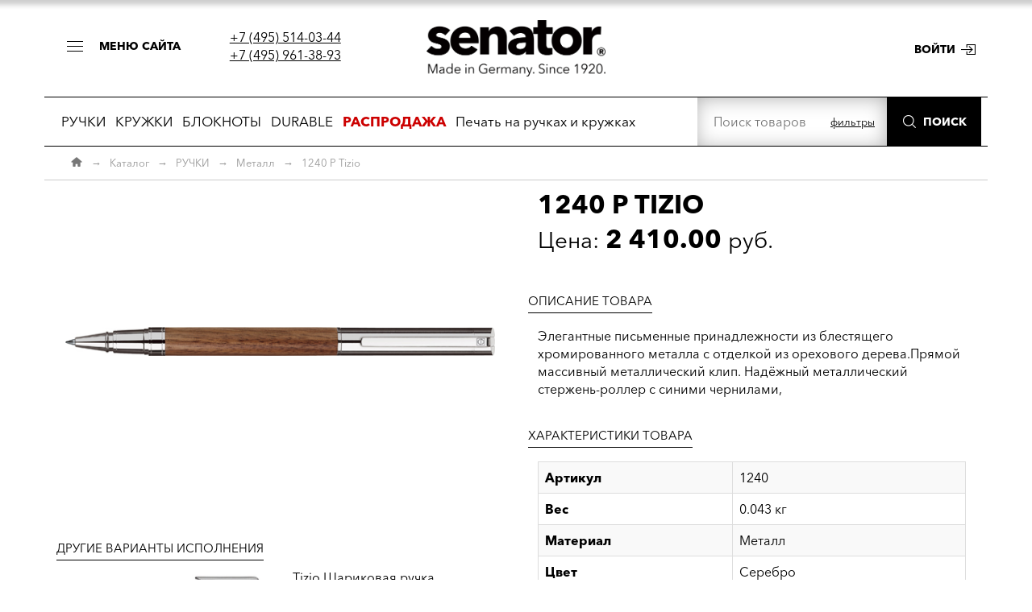

--- FILE ---
content_type: text/html; charset=UTF-8
request_url: https://senator-pen.ru/ruchki/1240-r-tizio-141
body_size: 13628
content:
  
<!DOCTYPE html>
<head>
        <meta http-equiv="charset" content="utf-8" /> 
    <meta http-equiv="Content-type" content="text/html;charset=utf-8" />
    <meta http-equiv="imagetoolbar" content="no" />
    <title>1240 Р Tizio купить можно тут</title>
    <meta name="description" content="Элегантные письменные принадлежности из блестящего хромированного металла с отделкой из орехового дерева.Прямой массивный металлический клип.  Надёжный металлический стержень-роллер с синими чернилами, " />
    <meta name="keywords" content="senator, ручки, папки, кружки, сенатор" />
    <meta name="robots" content="all" />
    <meta name="revisit-after" content="1 days" />
    <meta name="SKYPE_TOOLBAR" content="SKYPE_TOOLBAR_PARSER_COMPATIBLE" />
    <meta name="viewport" content="width=device-width, initial-scale=1.0">
    
    <link type="text/css" rel="stylesheet" href="/styles/jquery-ui.min.css?style=1375354971"/>
    <link type="text/css" rel="stylesheet" href="/styles/flexslider.css?style=1375354972"/>
            <link type="text/css" rel="stylesheet" href="/styles/style.css?style=1740992315"/>
    

    <link rel="shortcut icon" href="/img/skin/favicon.ico" type="image/x-icon"/>
    <link rel="shortcut icon" href="/img/skin/ss.svg" type="image/svg+xml" />


</head>
<body>
<div class="bodytop"></div>
<!--Начало блока меню-->
<div class="mainmenu-wrapper ">
                <div class="mainmenu-wrapper__closarea"></div>
                <div class="mainmenu__block">
                <div class="mainmenu-wrapperclose-btn">
                    <button type="button"><span>Закрыть</span></button>
                </div>
                <ul class="list-inline list-unstyled topleftmenu">
                        <li>
                            <a href="/about">О нас</a>
                        </li>
                        <li>
                            <a href="/sales-conditions">Условия</a>
                        </li>
                        <li>
                            <a href="/regions">Где купить</a>
                        </li>
                        <li>
                            <a href="/price">Прайс</a>
                        </li>
                        <li>
                            <a href="/technical-features">Технические особенности</a>
                        </li>
                        <li>
                            <a href="/application-places">Места для нанесения</a>
                        </li>
                        <li>
                            <a href="/delivery">Доставка</a>
                        </li>
                        <li>
                            <a href="/site-news">Новости и акции</a>
                        </li>
                        <li>
                            <a href="/video">Видеоролики</a>
                        </li>
                        <li>
                            <a href="/cases">Примеры</a>
                        </li>
                        <li>
                            <a href="/contacts">Контакты</a>
                        </li></ul>
<div class="mainmenu__img"></div>
<div class="mainmenu__bottom-text"><span>2010–2025 &copy; Senator Pen / Все права защищены</span></div>
</div></div>
<!--Конец блока меню-->
<!-- TOP LOGO -->


<style>
@media (max-width: 767px){
	.boxheader{display:none;}
}
</style>

<div class="box boxsmallmenu visible-xs hidden-sm hidden-md hidden-lg">
	<div class="container">
		<div class="row">
			<div class="col-xs-6">
				<div class="smallmenu smallmenuopen"><span class="btn-black openbigmenu">Открыть меню</span></div>
				<div class="smallmenu smallmenuclose" style="display:none;"><span class="btn-black closebigmenu">Закрыть меню</span></div>
			</div>
<!--			<div class="col-xs-6 right">-->
<!--				<a href="tel:+7 (495) 514-03-44" class="smallphone">+7 (495) 514-03-44</a>-->
<!--			</div>-->
		</div>
	</div>
</div>

<div class="box boxheader">
	<div class="container">
		<div class="row">
			<div class="col-lg-4 left boxheader-left">
<!--					-->                <div class="open-btn-menu__wrapper">
                    <button type="button" class="open-btn-menu">
                        <span class="open-btn-icon"></span>
                        <span class="open-btn-text">меню сайта</span>
                    </button>
                </div>
                <div class="site-tel-group">
                    <div><a href="tel:+7 (495) 514-03-44">+7 (495) 514-03-44</a></div>
					<div><a href="tel:+7 (495) 961-38-93">+7 (495) 961-38-93</a></div>
                </div>

			</div>
			<div class="col-lg-4 center"><a href="/" class="logolink"><img src="/img/skin/logo200.webp" alt="Сенатор" /></a></div>
			<div class="col-lg-4 right boxheader-right">
					<p class="topright"><a class="btnsenator btnsenator-come " href="/auth/login">Войти</a></p>

	        <!--div class="headlinks center">
            	<div class="headphone">Вход через соцсети</div>

				<p class="headauth">
					<a href="" class="vk"></a>
					<a href="" class="fb"></a>
					<a href="" class="ok"></a>
					<a href="" class="mm"></a>
									</p>
				<div class="clearfix"></div>


            </div-->
			</div>
		</div>
	</div>
</div>

	<div class="container bordertopbtm">
	    <div class="row">
	        <div class="col-xs-12 ">

				<div class="catalogmenutop">
        			<div class="row">



        		 		            <!-- Меню каталога --><div class="col-xs-12 col-sm-12 col-md-12 col-lg-8">
<div class="catalogmenu realmenu"> 
<ul class="left-menu "><li class="menu-catalog mc1"><a class="menu-catalog-link" href="/ruchki">РУЧКИ</a>
                    <ul class="left-menu-sub  left" style="display: none;"><li class="menu-catalog mc2"><p class="clearfix realmenuhead"><b><a href="/ruchki-plastik">Пластик</a></b></p><ul class="realmenumat list-unstyled row" data-attr="Пластик"><li class="realmenuitem col-xs-6 col-sm-4 col-md-3"><a class="realmenulink" href="/ruchki/3250-shr-bridge-polished-beliy-white-1290" data-img="/img/import_files/f7/f775dc31-0ae2-11e7-3291-42c1e3655436.jpeg">Bridge</a></li><li class="realmenuitem col-xs-6 col-sm-4 col-md-3"><a class="realmenulink" href="/ruchki/3280-shr-headliner-polished-basic-beliybeliy-1435" data-img="/img/import_files/10/109ca89f-30f7-11e9-5084-42c1e3655436.jpeg">Headliner</a></li><li class="realmenuitem col-xs-6 col-sm-4 col-md-3"><a class="realmenulink" href="/ruchki/2796-shr-nature-plus-matt-goluboy-279-771" data-img="/img/import_files/de/de0e2f51-ccae-11e4-2f91-9e938c461bf1.jpeg">Nature Plus</a></li><li class="realmenuitem col-xs-6 col-sm-4 col-md-3"><a class="realmenulink" href="/ruchki/3290-shr-skeye-bio-matt-beliy-natural-1460" data-img="/img/import_files/91/91ed8f3e-195e-11e9-9093-42c1e3655436.jpeg">Skeye Bio</a></li><div class="clearfix"></div><li class="realmenuitem col-xs-6 col-sm-4 col-md-3"><a class="realmenulink" href="/ruchki/2192-shr-challenger-clear-goluboy-2935-1063" data-img="/img/import_files/a2/a29b5f36-3056-11e5-e890-9e938c461bf1.jpeg">Challenger</a></li><li class="realmenuitem col-xs-6 col-sm-4 col-md-3"><a class="realmenulink" href="/ruchki/2015-shr-liberty-soft-touch-clip-clear-oranzheviy-151-1080" data-img="/img/import_files/b5/b597e05c-6358-11e5-b697-9e938c461bf1.jpeg">Liberty</a></li><li class="realmenuitem col-xs-6 col-sm-4 col-md-3"><a class="realmenulink" href="/ruchki/2310-shr-new-spring-polished-beliy-white-s-metallicheskim-klipom-285" data-img="/img/import_files/ee/ee0cd24c-ddc2-11e4-418e-9e938c461bf1_picture_2310_NewSpring_Metallic_White.jpg">New Spring</a></li><li class="realmenuitem col-xs-6 col-sm-4 col-md-3"><a class="realmenulink" href="/ruchki/2234-shr-sp-super-hit-clear-soft-grip-zone-serie-cool-gray-9-1556" data-img="/img/import_files/0b/0bdd8215-9dde-11eb-ea94-42c1e3655436.jpeg">Super-Hit</a></li><div class="clearfix"></div><li class="realmenuitem col-xs-6 col-sm-4 col-md-3"><a class="realmenulink" href="/ruchki/2600-shr-sp-dart-polished-temno-krasniy-201-1617" data-img="/img/import_files/ab/ab7aded3-b965-11eb-2a8b-42c1e3655436.jpeg">Dart</a></li><li class="realmenuitem col-xs-6 col-sm-4 col-md-3"><a class="realmenulink" href="/ruchki/3310-shr-liberty-bio-matt-clip-clear-beliy-natural-1504" data-img="/img/import_files/a4/a47ebcbb-40d4-11ea-468a-42c1e3655436.jpeg">Liberty bio</a></li><li class="realmenuitem col-xs-6 col-sm-4 col-md-3"><a class="realmenulink" href="/ruchki/2410-shr-sp-new-spring-clear-clip-metal-siniy-2935-1593" data-img="/img/import_files/08/08559b8c-9ead-11eb-e794-42c1e3655436.jpeg">New Spring Clear clip metal</a></li><li class="realmenuitem col-xs-6 col-sm-4 col-md-3"><a class="realmenulink" href="/ruchki/3305-trento-matt-recycled-beliy-white-1756" data-img="/img/import_files/50/5051a3e0-c55e-11eb-4692-42c1e3655436.jpeg">Trento </a></li><div class="clearfix"></div><li class="realmenuitem col-xs-6 col-sm-4 col-md-3"><a class="realmenulink" href="/ruchki/3273-shr-evoxx-polished-recycled-beliy-white-1752" data-img="/img/import_files/45/45faa3fa-c564-11eb-4692-42c1e3655436.jpeg">Evoxx</a></li><li class="realmenuitem col-xs-6 col-sm-4 col-md-3"><a class="realmenulink" href="/ruchki/3318-shr-melbi-matt-bio-recycled-cherniy-black-1780" data-img="/img/import_files/c6/c6bd616e-cc99-11ee-9f37-32ec41e83b20.jpeg">Melbi matt bio recycled</a></li><li class="realmenuitem col-xs-6 col-sm-4 col-md-3"><a class="realmenulink" href="/ruchki/3217-shr-point-polished-beliy-white-1282" data-img="/img/import_files/fb/fbf48f6e-de18-11e6-9b9c-42c1e3655436.jpeg">Point</a></li><li class="realmenuitem col-xs-6 col-sm-4 col-md-3">&nbsp;</li><div class="clearfix"></div></ul></li><li class="menu-catalog mc2"><p class="clearfix realmenuhead"><b><a href="/ruchki-metall">Металл</a></b></p><ul class="realmenumat list-unstyled row" data-attr="Металл"><li class="realmenuitem col-xs-6 col-sm-4 col-md-3"><a class="realmenulink" href="/ruchki/3390-shr-arctic-1517" data-img="/img/import_files/50/50f5e5ea-4267-11ea-448f-42c1e3655436.jpeg">Arctic</a></li><li class="realmenuitem col-xs-6 col-sm-4 col-md-3"><a class="realmenulink" href="/ruchki/4301-axis-dark-blue-temno-siniy-1798" data-img="/img/import_files/60/60cfd6e8-e2c1-11ee-845e-32ec41e83b20.jpg">AXIS</a></li><li class="realmenuitem col-xs-6 col-sm-4 col-md-3"><a class="realmenulink" href="/ruchki/0104-pr-image-black-25" data-img="/img/import_files/61/61ad0ed9-792f-11df-9999-000fea605ee9_picture_0104_Image_BackLine_KS.jpg">Image </a></li><li class="realmenuitem col-xs-6 col-sm-4 col-md-3"><a class="realmenulink" href="/ruchki/2511-shr-star-tec-alu-siniy-1314" data-img="/img/import_files/6e/6ed4fab3-160f-11e8-7b94-42c1e3655436.jpeg">Star Tec</a></li><div class="clearfix"></div><li class="realmenuitem col-xs-6 col-sm-4 col-md-3"><a class="realmenulink" href="/ruchki/3360-shr-arvent-glossy-siniy-1515" data-img="/img/import_files/50/50f5e5fc-4267-11ea-448f-42c1e3655436.jpeg">Arvent Glossy</a></li><li class="realmenuitem col-xs-6 col-sm-4 col-md-3"><a class="realmenulink" href="/ruchki/1037-r-carbon-line-iz-ugleplastika-105" data-img="/img/import_files/32/3274ddd2-d04f-11de-9942-000fea605ee9_picture_1037_Carbon-Line.jpg">Carbon</a></li><li class="realmenuitem col-xs-6 col-sm-4 col-md-3"><a class="realmenulink" href="/ruchki/1092-r-nautic-beliy-111" data-img="/img/import_files/d9/d9901ad2-246d-11e0-823d-505054503030_picture_1092_Nautic_White.jpg">Nautic</a></li><li class="realmenuitem col-xs-6 col-sm-4 col-md-3"><a class="realmenulink" href="/ruchki/1240-r-tizio-141" data-img="/img/import_files/32/3274de09-d04f-11de-9942-000fea605ee9_picture_1240_TIZIO-R.jpg">Tizio</a></li><div class="clearfix"></div><li class="realmenuitem col-xs-6 col-sm-4 col-md-3"><a class="realmenulink" href="/ruchki/3365-shr-arvent-soft-touch-siniy-1424" data-img="/img/import_files/6b/6b519f2c-3100-11e9-5084-42c1e3655436.jpeg">Arvent Soft Touch</a></li><li class="realmenuitem col-xs-6 col-sm-4 col-md-3"><a class="realmenulink" href="/ruchki/22391-shr-delgado-steel-finish-cbs-naturalniyzolotistiy-1772" data-img="/img/import_files/03/03874f3c-13f0-11ee-8c65-32ec41e83b20.jpg">Delgado </a></li><li class="realmenuitem col-xs-6 col-sm-4 col-md-3"><a class="realmenulink" href="/ruchki/3380-shr-phenix-1516" data-img="/img/import_files/50/50f5e5d6-4267-11ea-448f-42c1e3655436.jpeg">PHENIX</a></li><li class="realmenuitem col-xs-6 col-sm-4 col-md-3"><a class="realmenulink" href="/ruchki/3395-shr-vertic-ballpen-temno-siniy-1842" data-img="/img/import_files/4a/4a739e29-be4d-11f0-86df-32ec41e83b20.jpg">VERTIC</a></li><div class="clearfix"></div><li class="realmenuitem col-xs-6 col-sm-4 col-md-3"><a class="realmenulink" href="/ruchki/3335-shr-attract-soft-touch-siniycherniy-1519" data-img="/img/import_files/be/be5416c5-427f-11ea-448f-42c1e3655436.jpeg">Attract Soft Touch</a></li><li class="realmenuitem col-xs-6 col-sm-4 col-md-3"><a class="realmenulink" href="/ruchki/4001-dignity-black-cp-cherniyserebristiy-1786" data-img="/img/import_files/c1/c1fce27c-e29a-11ee-845e-32ec41e83b20.jpg">DIGNITY</a></li><li class="realmenuitem col-xs-6 col-sm-4 col-md-3"><a class="realmenulink" href="/ruchki/3260-shr-polar-serebristiycherniy-1291" data-img="/img/import_files/02/02ada22e-3acf-11e7-cf84-42c1e3655436.jpeg">Polar</a></li><li class="realmenuitem col-xs-6 col-sm-4 col-md-3"><a class="realmenulink" href="/ruchki/4501-vesta-blue-siniy-1831" data-img="/img/import_files/45/450f9118-6216-11f0-9f36-32ec41e83b20.jpg">VESTA</a></li><div class="clearfix"></div><li class="realmenuitem col-xs-6 col-sm-4 col-md-3"><a class="realmenulink" href="/ruchki/3330-shr-attract-stylus-siniycherniy-1478" data-img="/img/import_files/6b/6b519f52-3100-11e9-5084-42c1e3655436.jpeg">Attract Stylus</a></li><li class="realmenuitem col-xs-6 col-sm-4 col-md-3"><a class="realmenulink" href="/ruchki/4201-epic-black-cherniy-1793" data-img="/img/import_files/a5/a5173202-e2b8-11ee-845e-32ec41e83b20.jpg">EPIC</a></li><li class="realmenuitem col-xs-6 col-sm-4 col-md-3"><a class="realmenulink" href="/ruchki/2709-shr-signer-liner-stalcherniy-ne-prozrachniy-687" data-img="/img/import_files/62/62cafa21-75d6-11e2-2695-9e938c461bf1.jpg">Signer Liner</a></li><li class="realmenuitem col-xs-6 col-sm-4 col-md-3">&nbsp;</li><div class="clearfix"></div><li class="realmenuitem col-xs-6 col-sm-4 col-md-3"><a class="realmenulink" href="/ruchki/4401-aurus-black-cherniy-1826" data-img="/img/import_files/45/450f90f8-6216-11f0-9f36-32ec41e83b20.jpg">AURUS</a></li><li class="realmenuitem col-xs-6 col-sm-4 col-md-3"><a class="realmenulink" href="/ruchki/3370-shr-galant-1480" data-img="/img/import_files/6b/6b519f5a-3100-11e9-5084-42c1e3655436.jpeg">Galant</a></li><li class="realmenuitem col-xs-6 col-sm-4 col-md-3"><a class="realmenulink" href="/ruchki/2040-shr-star-tec-steel-150" data-img="/img/import_files/32/3274de11-d04f-11de-9942-000fea605ee9_picture_2040_Softstar-Stal.jpg">Softstar</a></li><li class="realmenuitem col-xs-6 col-sm-4 col-md-3">&nbsp;</li><div class="clearfix"></div></ul></li><li class="menu-catalog mc2"><p class="clearfix realmenuhead"><b><a href="/ruchki-futlyari">Футляры</a></b></p><ul class="realmenumat list-unstyled row" data-attr="Футляры"><li class="realmenuitem col-xs-6 col-sm-4 col-md-3"><a class="realmenulink" href="/ruchki/et150-kozhaniy-chehol-dlya-1-ili-2-ruchek-1766" data-img="/img/import_files/42/42578c89-4937-11ed-7586-42c1e3655436.jpeg">ET 150</a></li><li class="realmenuitem col-xs-6 col-sm-4 col-md-3"><a class="realmenulink" href="/ruchki/et157-futlyar-iz-kartona-cherniy-na-1-predmet-1047" data-img="/img/import_files/32/3274e039-d04f-11de-9942-000fea605ee9_picture_ET-157.jpg">ET 157</a></li><li class="realmenuitem col-xs-6 col-sm-4 col-md-3"><a class="realmenulink" href="/ruchki/et1691-futlyar-crystal-dlya-1-ruchki-prozrachniy-1778" data-img="/img/import_files/f6/f6c62f41-6287-11ee-951f-32ec41e83b20.jpeg">ET1691</a></li><li class="realmenuitem col-xs-6 col-sm-4 col-md-3"><a class="realmenulink" href="/ruchki/et1561-futlyar-iz-kartona-cherniy-na-2-predmeta-1777" data-img="/img/import_files/97/97e7d35c-4575-11ee-819d-32ec41e83b20.jpg">Футляры</a></li><div class="clearfix"></div><li class="realmenuitem col-xs-6 col-sm-4 col-md-3"><a class="realmenulink" href="/ruchki/et154-plastikoviy-keys-dlya-1-ruchkiprozrachniy-1767" data-img="/img/import_files/42/42578c93-4937-11ed-7586-42c1e3655436.jpeg">ET 154</a></li><li class="realmenuitem col-xs-6 col-sm-4 col-md-3"><a class="realmenulink" href="/ruchki/et171-futlyar-iz-prozrachnogo-plastika-na-2-predmeta-1053" data-img="/img/import_files/32/3274e043-d04f-11de-9942-000fea605ee9.jpg">ET 171</a></li><li class="realmenuitem col-xs-6 col-sm-4 col-md-3"><a class="realmenulink" href="/ruchki/et190-futlyar-cherniy-na-1-ili-2-predmeta-1522" data-img="/img/import_files/be/be5416ee-427f-11ea-448f-42c1e3655436.jpeg">ET190</a></li><li class="realmenuitem col-xs-6 col-sm-4 col-md-3">&nbsp;</li><div class="clearfix"></div></ul></li><li class="menu-catalog mc2"><p class="clearfix realmenuhead"><b><a href="/ruchki-plastikmetall">Пластик/металл</a></b></p><ul class="realmenumat list-unstyled row" data-attr="Пластик/металл"><li class="realmenuitem col-xs-6 col-sm-4 col-md-3"><a class="realmenulink" href="/ruchki/3252-shr-bridge-polished-beliy-white-s-metallicheskim-nakonechnikom-1719" data-img="/img/import_files/70/70f1f77c-0ecf-11e7-4888-42c1e3655436.jpeg">Bridge</a></li><li class="realmenuitem col-xs-6 col-sm-4 col-md-3"><a class="realmenulink" href="/ruchki/4101-berlin-black-cherniy-1788" data-img="/img/import_files/c1/c1fce2cc-e29a-11ee-845e-32ec41e83b20.jpg">BERLIN</a></li><li class="realmenuitem col-xs-6 col-sm-4 col-md-3"><a class="realmenulink" href="/ruchki/3317-shr-point-metal-beliy-white-1803" data-img="/img/import_files/1f/1f83822e-dc55-11ee-9c04-32ec41e83b20.jpg">Point</a></li><li class="realmenuitem col-xs-6 col-sm-4 col-md-3">&nbsp;</li><div class="clearfix"></div></ul></li><li class="menu-catalog mc2"><p class="clearfix realmenuhead"><b><a href="/ruchki-sterzhni">Стержни</a></b></p><ul class="realmenumat list-unstyled row" data-attr="Стержни"><li class="realmenuitem col-xs-6 col-sm-4 col-md-3"><a class="realmenulink" href="/ruchki/8004-sterzhen-g2-magic-flow-10-mm-siniy-1251" data-img="/img/import_files/a9/a9a56cf1-0904-11e5-7496-9e938c461bf1.jpeg">Стержень G2 magic flow 1.0 мм, синий</a></li><li class="realmenuitem col-xs-6 col-sm-4 col-md-3"><a class="realmenulink" href="/ruchki/8062-sterzhen-x-20-magicflow-10-mm-siniy-1179" data-img="/img/import_files/32/3274e029-d04f-11de-9942-000fea605ee9.jpeg">Стержень X-20 magicflow 1.0 мм, синий</a></li><li class="realmenuitem col-xs-6 col-sm-4 col-md-3"><a class="realmenulink" href="/ruchki/1916-plastikoviy-sterzhen-dlya-rollerovih-avtoruchek-sinie-chernila-1273" data-img="/img/import_files/9b/9b1b3935-70dd-11e6-a198-42c1e3655436.jpg">Стержень-роллер,пластиковый, формат согласно ISO 14145, ширина штриха 1,0 мм</a></li><li class="realmenuitem col-xs-6 col-sm-4 col-md-3">&nbsp;</li><div class="clearfix"></div></ul></li><li class="menu-catalog mc2"><p class="clearfix realmenuhead"><b><a href="/ruchki-metall-karbon">металл / карбон</a></b></p><ul class="realmenumat list-unstyled row" data-attr="металл / карбон"><li class="realmenuitem col-xs-6 col-sm-4 col-md-3"><a class="realmenulink" href="/ruchki/0076-pr-carbon-line-iz-ugleplastika-23" data-img="/img/import_files/32/3274ddb7-d04f-11de-9942-000fea605ee9_picture_0076_Carbon-Line.jpg">Carbon</a></li><li class="realmenuitem col-xs-6 col-sm-4 col-md-3">&nbsp;</li><li class="realmenuitem col-xs-6 col-sm-4 col-md-3">&nbsp;</li><li class="realmenuitem col-xs-6 col-sm-4 col-md-3">&nbsp;</li><div class="clearfix"></div></ul></li><li class="menu-catalog mc2"><p class="clearfix realmenuhead"><b><a href="/ruchki-metall-derevo">металл / дерево</a></b></p><ul class="realmenumat list-unstyled row" data-attr="металл / дерево"><li class="realmenuitem col-xs-6 col-sm-4 col-md-3"><a class="realmenulink" href="/ruchki/0240-pr-tizio-32" data-img="/img/import_files/32/3274ddc8-d04f-11de-9942-000fea605ee9_picture_0240_TIZIO-P.jpg">Tizio</a></li><li class="realmenuitem col-xs-6 col-sm-4 col-md-3">&nbsp;</li><li class="realmenuitem col-xs-6 col-sm-4 col-md-3">&nbsp;</li><li class="realmenuitem col-xs-6 col-sm-4 col-md-3">&nbsp;</li><div class="clearfix"></div></ul></li><li class="menu-catalog mc2"><a class="menu-catalog-link" href="/ruchki-kozhzam">Кожзам</a></li><li class="menu-catalog mc2"><a class="menu-catalog-link" href="/ruchki-kartonbumaga">Картон/бумага</a></li><div class="clearfix"></div>
                    </ul></li><li class="menu-catalog mc1"><a class="menu-catalog-link" href="/kruzhki">КРУЖКИ</a>
                    <ul class="left-menu-sub  left" style="display: none;"><li class="menu-catalog mc2"><p class="clearfix realmenuhead"><b><a href="/kruzhki-farfor">Фарфор</a></b></p><ul class="realmenumat list-unstyled row" data-attr="Фарфор"><li class="realmenuitem col-xs-6 col-sm-4 col-md-3"><a class="realmenulink" href="/kruzhki/0321-farforovaya-kruzhka-amity-34" data-img="/img/import_files/52/5218aeac-e735-11e4-918b-9e938c461bf1_picture_0321_amity_white_senator.jpg">Amity</a></li><li class="realmenuitem col-xs-6 col-sm-4 col-md-3"><a class="realmenulink" href="/kruzhki/0381-farforovaya-kruzhka-elegant-1503" data-img="/img/import_files/a4/a47ebca7-40d4-11ea-468a-42c1e3655436.jpeg">Elegant</a></li><li class="realmenuitem col-xs-6 col-sm-4 col-md-3"><a class="realmenulink" href="/kruzhki/0914-farforovaya-chashka-maxim-60" data-img="/img/import_files/32/32aca189-d287-11de-9943-000fea605ee9_picture_0914-Espresso-Standardm.jpg">Maxim</a></li><li class="realmenuitem col-xs-6 col-sm-4 col-md-3"><a class="realmenulink" href="/kruzhki/0952-nabor-start-up-box-maxim-71" data-img="/img/import_files/32/32aca198-d287-11de-9943-000fea605ee9_picture_0952_MAXIM-Start-Up-Box_Nan.jpg">Start-up-Box Maxim</a></li><div class="clearfix"></div><li class="realmenuitem col-xs-6 col-sm-4 col-md-3"><a class="realmenulink" href="/kruzhki/0928-farforovaya-kruzhka-appeal-65" data-img="/img/import_files/85/85df6566-7931-11df-9999-000fea605ee9_picture_0928_Appeal.jpg">Appeal</a></li><li class="realmenuitem col-xs-6 col-sm-4 col-md-3"><a class="realmenulink" href="/kruzhki/0912-farforovaya-kruzhka-elite-59" data-img="/img/import_files/32/32aca188-d287-11de-9943-000fea605ee9_picture_0912_Nanuk-Henkel.jpg">Elite</a></li><li class="realmenuitem col-xs-6 col-sm-4 col-md-3"><a class="realmenulink" href="/kruzhki/0907-farforovaya-chashka-maxim-cafe-57" data-img="/img/import_files/32/32aca185-d287-11de-9943-000fea605ee9_picture_0907_MaximCafe_Aquazoo.jpg">Maxim Cafe</a></li><li class="realmenuitem col-xs-6 col-sm-4 col-md-3"><a class="realmenulink" href="/kruzhki/0951-nabor-start-up-box-fancy-70" data-img="/img/import_files/32/32aca196-d287-11de-9943-000fea605ee9.jpeg">Сервиз Fancy</a></li><div class="clearfix"></div><li class="realmenuitem col-xs-6 col-sm-4 col-md-3"><a class="realmenulink" href="/kruzhki/0915-farforovaya-chashka-charisma-61" data-img="/img/import_files/32/32aca18a-d287-11de-9943-000fea605ee9_picture_0915-Maus-01.jpg">Charisma</a></li><li class="realmenuitem col-xs-6 col-sm-4 col-md-3"><a class="realmenulink" href="/kruzhki/0353-farforovaya-kruzhka-elite-inside-belayaoranzhevaya-1062" data-img="/img/import_files/aa/aaed0eb1-1e30-11e5-369d-9e938c461bf1.jpeg">Elite Matt</a></li><li class="realmenuitem col-xs-6 col-sm-4 col-md-3"><a class="realmenulink" href="/kruzhki/0977-farforovaya-chashka-s-blyudtsem-maxim-espresso-84" data-img="/img/import_files/32/32aca1ae-d287-11de-9943-000fea605ee9.jpeg">Maxim Espresso</a></li><li class="realmenuitem col-xs-6 col-sm-4 col-md-3"><a class="realmenulink" href="/kruzhki/0927-tarelka-maxim-64" data-img="/img/import_files/32/32aca18c-d287-11de-9943-000fea605ee9_picture_0927_MaximPLATE.jpg">Тарелка Maxim</a></li><div class="clearfix"></div><li class="realmenuitem col-xs-6 col-sm-4 col-md-3"><a class="realmenulink" href="/kruzhki/0926-farforovaya-kruzhka-cosmos-63" data-img="/img/import_files/32/32aca18b-d287-11de-9943-000fea605ee9_picture_0926-x-cut.jpg">Cosmos</a></li><li class="realmenuitem col-xs-6 col-sm-4 col-md-3"><a class="realmenulink" href="/kruzhki/0964-chashka-s-blyudtsem-fancy-espresso-74" data-img="/img/import_files/32/32aca19b-d287-11de-9943-000fea605ee9.jpeg">Fancy Espresso</a></li><li class="realmenuitem col-xs-6 col-sm-4 col-md-3"><a class="realmenulink" href="/kruzhki/0344-farforovaya-chashka-new-maxi-mug-42" data-img="/img/import_files/32/32aca17e-d287-11de-9943-000fea605ee9_picture_0344_cut-blau.jpg">New Maxi Mug</a></li><li class="realmenuitem col-xs-6 col-sm-4 col-md-3"><a class="realmenulink" href="/kruzhki/0997-tarelka-obedennaya-maxim-1259" data-img="/img/import_files/34/341dff3f-8a08-11e1-cb86-9e938c461bf1.jpeg">Тарелка обеденная  Maxim</a></li><div class="clearfix"></div><li class="realmenuitem col-xs-6 col-sm-4 col-md-3"><a class="realmenulink" href="/kruzhki/0911-farforovaya-kruzhka-cult-58" data-img="/img/import_files/32/32aca187-d287-11de-9943-000fea605ee9_picture_0911_Fish.jpg">Cult</a></li><li class="realmenuitem col-xs-6 col-sm-4 col-md-3"><a class="realmenulink" href="/kruzhki/0965-fancy-chashka-i-blyudtse-75" data-img="/img/import_files/32/32aca19c-d287-11de-9943-000fea605ee9_picture_0965-mind-up-01.jpg">Fancy чашка и блюдце</a></li><li class="realmenuitem col-xs-6 col-sm-4 col-md-3"><a class="realmenulink" href="/kruzhki/0341-farforovaya-kruzhka-prime-38" data-img="/img/import_files/85/85df6560-7931-11df-9999-000fea605ee9_picture_0341_prime.jpg">Prime</a></li><li class="realmenuitem col-xs-6 col-sm-4 col-md-3"><a class="realmenulink" href="/kruzhki/0998-tarelka-supovaya-maxim-1260" data-img="/img/import_files/e9/e939237e-89e7-11e1-cb86-9e938c461bf1.jpeg">Тарелка суповая  Maxim</a></li><div class="clearfix"></div></ul></li><li class="menu-catalog mc2"><p class="clearfix realmenuhead"><b><a href="/kruzhki-metall">Металл</a></b></p><ul class="realmenumat list-unstyled row" data-attr="Металл"><li class="realmenuitem col-xs-6 col-sm-4 col-md-3"><a class="realmenulink" href="/kruzhki/0755-termokruzhka-king-can-stal-chernaya-krishka-56" data-img="/img/import_files/f7/f7f6bbd2-1e0b-11e4-1d8b-9e938c461bf1.jpeg">King Can</a></li><li class="realmenuitem col-xs-6 col-sm-4 col-md-3"><a class="realmenulink" href="/kruzhki/0750-termokruzhka-trophy-stal-1407" data-img="/img/import_files/32/32aca180-d287-11de-9943-000fea605ee9_picture_0750-KMC.jpg">Trophy</a></li><li class="realmenuitem col-xs-6 col-sm-4 col-md-3">&nbsp;</li><li class="realmenuitem col-xs-6 col-sm-4 col-md-3">&nbsp;</li><div class="clearfix"></div></ul></li><li class="menu-catalog mc2"><a class="menu-catalog-link" href="/kruzhki-steklo">Стекло</a></li><li class="menu-catalog mc2"><a class="menu-catalog-link" href="/kruzhki-plastik">Пластик</a></li><li class="menu-catalog mc2"><p class="clearfix realmenuhead"><b><a href="/kruzhki-upakovka">Упаковка</a></b></p><ul class="realmenumat list-unstyled row" data-attr="Упаковка"><li class="realmenuitem col-xs-6 col-sm-4 col-md-3"><a class="realmenulink" href="/kruzhki/p1a-xl-odnomestnaya-upakovka-dlya-kruzhek-0926-0928-0978-1261" data-img="/img/import_files/40/4016febc-ca4d-11e0-826b-505054503030.jpeg">P1A -XL упаковка</a></li><li class="realmenuitem col-xs-6 col-sm-4 col-md-3"><a class="realmenulink" href="/kruzhki/p1b-odnomestnaya-upakovka-belaya-s-oknom-1056" data-img="/img/import_files/32/32aca1b7-d287-11de-9943-000fea605ee9_picture_P1b.jpg">P1B упаковка</a></li><li class="realmenuitem col-xs-6 col-sm-4 col-md-3"><a class="realmenulink" href="/kruzhki/p2-upakovka-dlya-2-predmetov-1057" data-img="/img/import_files/32/32aca1b8-d287-11de-9943-000fea605ee9_picture_P2er-offen.jpg">P2 упаковка</a></li><li class="realmenuitem col-xs-6 col-sm-4 col-md-3"><a class="realmenulink" href="/kruzhki/p6-upakovka-dlya-6-predmetov-1059" data-img="/img/import_files/32/32aca1bb-d287-11de-9943-000fea605ee9_picture_P6er-offen.jpg">P6 упаковка</a></li><div class="clearfix"></div><li class="realmenuitem col-xs-6 col-sm-4 col-md-3"><a class="realmenulink" href="/kruzhki/p1a-s-odnomestnaya-upakovka-dlya-standartnih-kruzhek-1055" data-img="/img/import_files/32/32aca1b6-d287-11de-9943-000fea605ee9_picture_P1Aer-offen.jpg">P1A-S упаковка стандарт</a></li><li class="realmenuitem col-xs-6 col-sm-4 col-md-3"><a class="realmenulink" href="/kruzhki/p1b-xl-odnomestnaya-upakovka-belaya-s-oknom-dlya-kruzhek-0926-0928-0978-1263" data-img="/img/import_files/d0/d0858622-4a34-11e0-8244-505054503030.jpeg">P1B-XL упаковка</a></li><li class="realmenuitem col-xs-6 col-sm-4 col-md-3"><a class="realmenulink" href="/kruzhki/p4-upakovka-dlya-4-predmetov-belaya-1058" data-img="/img/import_files/32/32aca1b9-d287-11de-9943-000fea605ee9_picture_P4er-offen.jpg">P4 упаковка</a></li><li class="realmenuitem col-xs-6 col-sm-4 col-md-3">&nbsp;</li><div class="clearfix"></div></ul></li><li class="menu-catalog mc2"><p class="clearfix realmenuhead"><b><a href="/kruzhki-kruzhki-dlya-sublimatsii">Кружки для  сублимации</a></b></p><ul class="realmenumat list-unstyled row" data-attr="Кружки для  сублимации"><li class="realmenuitem col-xs-6 col-sm-4 col-md-3"><a class="realmenulink" href="/kruzhki/0323-farforovaya-kruzhka-pics-one-35" data-img="/img/import_files/86/86ab13fc-645c-11e2-e99a-9e938c461bf1.png">Pics One</a></li><li class="realmenuitem col-xs-6 col-sm-4 col-md-3"><a class="realmenulink" href="/kruzhki/0324-farforovaya-kruzhka-pics-two-36" data-img="/img/import_files/2f/2f45e736-e644-11e3-cb9e-9e938c461bf1.jpg">Pics Two</a></li><li class="realmenuitem col-xs-6 col-sm-4 col-md-3">&nbsp;</li><li class="realmenuitem col-xs-6 col-sm-4 col-md-3">&nbsp;</li><div class="clearfix"></div></ul></li><li class="menu-catalog mc2"><a class="menu-catalog-link" href="/kruzhki-keramika">Керамика</a></li><div class="clearfix"></div>
                    </ul></li><li class="menu-catalog mc1"><a class="menu-catalog-link" href="/bloknoti">БЛОКНОТЫ</a>
                    <ul class="left-menu-sub  left" style="display: none;"><li class="menu-catalog mc2"><a class="menu-catalog-link" href="/bloknoti-vinil">Винил</a></li><li class="menu-catalog mc2"><a class="menu-catalog-link" href="/bloknoti-kartonbumaga">Картон/бумага</a></li><li class="menu-catalog mc2"><a class="menu-catalog-link" href="/bloknoti-kozhzam">Кожзам</a></li><div class="clearfix"></div>
                    </ul></li><li class="menu-catalog mc1"><a class="menu-catalog-link" href="/durable">DURABLE </a></li><li class="menu-catalog mc1"><a class="menu-catalog-link" href="/rasprodazha"><b class="redprice">РАСПРОДАЖА</b></a>
                    <ul class="left-menu-sub  left" style="display: none;"><li class="menu-catalog mc2 current"><a class="menu-catalog-link" href="/rasprodazha-rasprodazha">Распродажа </a></li><li class="menu-catalog mc2"><p class="clearfix realmenuhead"><b><a href="/rasprodazha-plastik">Пластик</a></b></p><ul class="realmenumat list-unstyled row" data-attr="Пластик"><li class="realmenuitem col-xs-6 col-sm-4 col-md-3"><a class="realmenulink" href="/rasprodazha/2760-shr-akzento-frosted-tkrasnaya-202-1110" data-img="/img/import_files/ea/ea21ea58-e1b1-11e4-f99e-9e938c461bf1.jpg">Akzento</a></li><li class="realmenuitem col-xs-6 col-sm-4 col-md-3"><a class="realmenulink" href="/rasprodazha/2156-shr-hattrix-mixmatch-basic-polished-beliysiniy-2735-1071" data-img="/img/import_files/bd/bdca019a-369b-11e5-8689-9e938c461bf1.jpeg">Hattrix</a></li><li class="realmenuitem col-xs-6 col-sm-4 col-md-3"><a class="realmenulink" href="/rasprodazha/3217-shr-point-polished-temno-seriy-445-1551" data-img="/img/import_files/c2/c257ccf7-865e-11eb-ee8e-42c1e3655436.jpeg">Point</a></li><li class="realmenuitem col-xs-6 col-sm-4 col-md-3"><a class="realmenulink" href="/rasprodazha/2701-shr-verve-polished-zeleniy-347-595" data-img="/img/import_files/73/737c7aa2-df55-11e4-7b9a-9e938c461bf1.jpg">Verve</a></li><div class="clearfix"></div><li class="realmenuitem col-xs-6 col-sm-4 col-md-3"><a class="realmenulink" href="/rasprodazha/3227-shr-point-polished-antibac-beliy-white-1541" data-img="/img/import_files/88/8840bcc2-03b5-11eb-598c-42c1e3655436.jpg">Antibac</a></li><li class="realmenuitem col-xs-6 col-sm-4 col-md-3"><a class="realmenulink" href="/rasprodazha/3210-shr-liberty-polished-basic-soft-grip-beliyzheltiy-7408-1293" data-img="/img/import_files/02/02ada243-3acf-11e7-cf84-42c1e3655436.jpeg">Liberty</a></li><li class="realmenuitem col-xs-6 col-sm-4 col-md-3"><a class="realmenulink" href="/rasprodazha/2067-shr-soft-spring-bel-s-metal-otdelkoy-151" data-img="/img/import_files/32/3274de12-d04f-11de-9942-000fea605ee9_picture_2067_Soft-Spring-White.jpg">Soft Spring</a></li><li class="realmenuitem col-xs-6 col-sm-4 col-md-3"><a class="realmenulink" href="/rasprodazha/3717800-vizhimatel-dlya-tyubikov-rollmops-krasniy-924" data-img="/img/import_files/77/7729311c-966c-11e0-825c-505054503030.jpg">Выжиматель для тюбиков ROLLMOPS</a></li><div class="clearfix"></div><li class="realmenuitem col-xs-6 col-sm-4 col-md-3"><a class="realmenulink" href="/rasprodazha/1133s-big-pen-sinzheltzheltsinsin-1136" data-img="/img/import_files/32/3274ddea-d04f-11de-9942-000fea605ee9.png">Big Pen</a></li><li class="realmenuitem col-xs-6 col-sm-4 col-md-3"><a class="realmenulink" href="/rasprodazha/2318-shr-matrix-polished-cherniycherniy-black-300" data-img="/img/import_files/ee/ee0cd242-ddc2-11e4-418e-9e938c461bf1.jpg">Matrix</a></li><li class="realmenuitem col-xs-6 col-sm-4 col-md-3"><a class="realmenulink" href="/rasprodazha/2949-shr-p5-prozrachniy-oranzheviyoranzheviy-914" data-img="/img/import_files/d9/d999033a-213b-11df-81f1-505054503030_picture_2949_SpinP5-TR-Orange.jpg">Spin</a></li><li class="realmenuitem col-xs-6 col-sm-4 col-md-3"><a class="realmenulink" href="/rasprodazha/3724836-nozh-dlya-chistki-mandarinov-bo-krasniy-926" data-img="/img/import_files/61/61987760-0981-11e3-9e8a-9e938c461bf1.jpg">Нож для чистки мандаринов BO</a></li><div class="clearfix"></div><li class="realmenuitem col-xs-6 col-sm-4 col-md-3"><a class="realmenulink" href="/rasprodazha/2706-shr-centrix-polished-goluboy-hexcyan-649" data-img="/img/import_files/de/de0e2f0c-ccae-11e4-2f91-9e938c461bf1.jpg">Centrix</a></li><li class="realmenuitem col-xs-6 col-sm-4 col-md-3"><a class="realmenulink" href="/rasprodazha/2796-shr-nature-plus-zheltiy-780" data-img="/img/import_files/32/3274df8a-d04f-11de-9942-000fea605ee9_picture_2796-Gelb.jpg">Nature Plus</a></li><li class="realmenuitem col-xs-6 col-sm-4 col-md-3"><a class="realmenulink" href="/rasprodazha/2726-shr-sunny-prozrachniy-antratsitcherniy-696" data-img="/img/import_files/4c/4c7e833e-93d2-11e3-8a91-9e938c461bf1.jpeg">Sunny</a></li><li class="realmenuitem col-xs-6 col-sm-4 col-md-3"><a class="realmenulink" href="/rasprodazha/5508537-stakanchik-dlya-ruchek-i-karandashey-pelle-siniy-941" data-img="/img/import_files/19/19c8fb88-a309-11e0-8263-505054503030.jpeg">Стаканчик для ручек и карандашей PELLE</a></li><div class="clearfix"></div><li class="realmenuitem col-xs-6 col-sm-4 col-md-3"><a class="realmenulink" href="/rasprodazha/2416-shr-sp-challenger-basic-beliyzheltiy-367" data-img="/img/import_files/61/61ad0eea-792f-11df-9999-000fea605ee9_picture_2416_ChallengerB-WYellow.jpg">Challenger</a></li><li class="realmenuitem col-xs-6 col-sm-4 col-md-3"><a class="realmenulink" href="/rasprodazha/2714-shr-new-hit-matt-beliycherniy-1301" data-img="/img/import_files/57/57741518-28be-11e7-9188-42c1e3655436.jpeg">New Hit</a></li><li class="realmenuitem col-xs-6 col-sm-4 col-md-3"><a class="realmenulink" href="/rasprodazha/2244-shr-sp-super-hit-icy-zheltiy-250" data-img="/img/import_files/32/3274de63-d04f-11de-9942-000fea605ee9_picture_2244_SuperHit-Icy-Yellow.jpg">Super-Hit</a></li><li class="realmenuitem col-xs-6 col-sm-4 col-md-3">&nbsp;</li><div class="clearfix"></div><li class="realmenuitem col-xs-6 col-sm-4 col-md-3"><a class="realmenulink" href="/rasprodazha/2087-shr-sp-challenger-matt-krasniy-186-1113" data-img="/img/import_files/24/24d4b248-7e0d-11e5-cd91-9e938c461bf1.jpeg">Challenger Matt</a></li><li class="realmenuitem col-xs-6 col-sm-4 col-md-3"><a class="realmenulink" href="/rasprodazha/2410-shr-sp-new-spring-clear-cherniy-364" data-img="/img/import_files/32/3274deba-d04f-11de-9942-000fea605ee9_picture_2410_NewSpring-Clear-Black.jpg">New Spring</a></li><li class="realmenuitem col-xs-6 col-sm-4 col-md-3"><a class="realmenulink" href="/rasprodazha/2773-shr-super-hit-icy-colour-mix-siniy-288beliy-1157" data-img="/img/import_files/dc/dc26b2fe-9a30-11e3-1480-9e938c461bf1.png">Super-Hit-S</a></li><li class="realmenuitem col-xs-6 col-sm-4 col-md-3">&nbsp;</li><div class="clearfix"></div><li class="realmenuitem col-xs-6 col-sm-4 col-md-3"><a class="realmenulink" href="/rasprodazha/2602-shr-sp-dart-clear-oranzheviy-564" data-img="/img/import_files/32/3274df47-d04f-11de-9942-000fea605ee9_picture_2602_DartClear-Orange.jpg">Dart</a></li><li class="realmenuitem col-xs-6 col-sm-4 col-md-3"><a class="realmenulink" href="/rasprodazha/2303-shr-new-spring-polished-zheltiy-7408-1144" data-img="/img/import_files/a2/a2aff8b7-4cb1-11e5-c99b-9e938c461bf1.jpg">NEW SPRING polished </a></li><li class="realmenuitem col-xs-6 col-sm-4 col-md-3"><a class="realmenulink" href="/rasprodazha/2234-shr-sp-super-soft-clear-prozrachno-oranzheviy-234" data-img="/img/import_files/32/3274de54-d04f-11de-9942-000fea605ee9_picture_2234_SuperSoftClear-Orange.jpg">Super-Soft</a></li><li class="realmenuitem col-xs-6 col-sm-4 col-md-3">&nbsp;</li><div class="clearfix"></div></ul></li><li class="menu-catalog mc2"><p class="clearfix realmenuhead"><b><a href="/rasprodazha-metall">Металл</a></b></p><ul class="realmenumat list-unstyled row" data-attr="Металл"><li class="realmenuitem col-xs-6 col-sm-4 col-md-3"><a class="realmenulink" href="/rasprodazha/3365-shr-arvent-soft-touch-seriy-1423" data-img="/img/import_files/6b/6b519f34-3100-11e9-5084-42c1e3655436.jpeg">Arvent Soft Touch</a></li><li class="realmenuitem col-xs-6 col-sm-4 col-md-3"><a class="realmenulink" href="/rasprodazha/2789-shr-devon-belaya-767" data-img="/img/import_files/a2/a204f92c-1d7c-11e0-823b-505054503030_picture_2789_Devon-White.jpg">Devon</a></li><li class="realmenuitem col-xs-6 col-sm-4 col-md-3"><a class="realmenulink" href="/rasprodazha/27352012-shr-scrivo-krasnaya-721" data-img="/img/import_files/67/670231ae-11a1-11e0-8239-505054503030_picture_2735_ScrivoRed.jpg">Scrivo-S</a></li><li class="realmenuitem col-xs-6 col-sm-4 col-md-3"><a class="realmenulink" href="/rasprodazha/0115-pr-solaris-siniy-1126" data-img="/img/import_files/32/3274ddba-d04f-11de-9942-000fea605ee9_picture_0115-1143_SOLARIS-Blue-2.jpg">Solaris</a></li><div class="clearfix"></div><li class="realmenuitem col-xs-6 col-sm-4 col-md-3"><a class="realmenulink" href="/rasprodazha/3335-shr-attract-soft-touch-krasniycherniy-1518" data-img="/img/import_files/be/be5416d9-427f-11ea-448f-42c1e3655436.jpeg">Attract Soft Touch</a></li><li class="realmenuitem col-xs-6 col-sm-4 col-md-3"><a class="realmenulink" href="/rasprodazha/3096-mk-lightning-nochnoe-nebo-917" data-img="/img/import_files/a7/a71e77a0-d28b-11de-9943-000fea605ee9_picture_3096-Lightning_nebo.jpg">Lightning</a></li><li class="realmenuitem col-xs-6 col-sm-4 col-md-3"><a class="realmenulink" href="/rasprodazha/2709-shr-signer-liner-zolotocherniy-ne-prozrachniy-685" data-img="/img/import_files/1f/1f1fa1af-800d-11e2-2695-9e938c461bf1.jpeg">Signer Liner</a></li><li class="realmenuitem col-xs-6 col-sm-4 col-md-3"><a class="realmenulink" href="/rasprodazha/2479-shr-solaris-chrome-krasniy-478" data-img="/img/import_files/e6/e6073e5f-1ee9-11e0-823c-505054503030_picture_2479_Soraris-Chrome_Red.jpg">Solaris Chrome</a></li><div class="clearfix"></div><li class="realmenuitem col-xs-6 col-sm-4 col-md-3"><a class="realmenulink" href="/rasprodazha/3330-shr-attract-stylus-beliycherniy-1476" data-img="/img/import_files/6b/6b519f3e-3100-11e9-5084-42c1e3655436.jpeg">Attract Stylus</a></li><li class="realmenuitem col-xs-6 col-sm-4 col-md-3"><a class="realmenulink" href="/rasprodazha/3735-mk-scrivo-krasniy-927" data-img="/img/import_files/22/22c02ffe-7694-11e2-2695-9e938c461bf1.jpg">Scrivo</a></li><li class="realmenuitem col-xs-6 col-sm-4 col-md-3"><a class="realmenulink" href="/rasprodazha/3111-mk-softstar-alu-cherniy-920" data-img="/img/import_files/32/3274dfcd-d04f-11de-9942-000fea605ee9_picture_3111_Softstar-Black.jpg">Softstar Alu</a></li><li class="realmenuitem col-xs-6 col-sm-4 col-md-3">&nbsp;</li><div class="clearfix"></div></ul></li><li class="menu-catalog mc2"><p class="clearfix realmenuhead"><b><a href="/rasprodazha-futlyari">Футляры</a></b></p><ul class="realmenumat list-unstyled row" data-attr="Футляры"><li class="realmenuitem col-xs-6 col-sm-4 col-md-3"><a class="realmenulink" href="/rasprodazha/b101-skuba-futlyar-karman-dlya-ruchki-goluboy-1037" data-img="/img/import_files/cb/cb76662a-27b1-11e0-823e-505054503030_picture_Pen_Sleeve_Cyan.jpg">B101</a></li><li class="realmenuitem col-xs-6 col-sm-4 col-md-3"><a class="realmenulink" href="/rasprodazha/et163-futlyar-serebristcherniy-na-1-2-predmeta-1050" data-img="/img/import_files/32/3274e03f-d04f-11de-9942-000fea605ee9_picture_ET-163.jpg">ET 163</a></li><li class="realmenuitem col-xs-6 col-sm-4 col-md-3"><a class="realmenulink" href="/rasprodazha/et132-futlyar-chern-rifleniy-na-2-predmeta-1042" data-img="/img/import_files/6b/6b98a98b-d28c-11de-9943-000fea605ee9_picture_ET_132.jpg">ET132</a></li><li class="realmenuitem col-xs-6 col-sm-4 col-md-3"><a class="realmenulink" href="/rasprodazha/et159-podarochniy-futlyar-dlya-president-1048" data-img="/img/import_files/6b/6b98a996-d28c-11de-9943-000fea605ee9_picture_ET159.jpg">ET159</a></li><div class="clearfix"></div></ul></li><li class="menu-catalog mc2"><p class="clearfix realmenuhead"><b><a href="/rasprodazha-sterzhni">Стержни</a></b></p><ul class="realmenumat list-unstyled row" data-attr="Стержни"><li class="realmenuitem col-xs-6 col-sm-4 col-md-3"><a class="realmenulink" href="/rasprodazha/1907-sterzhen-geleviy-cherniy-1247" data-img="/img/import_files/6f/6f5a7012-f653-11e0-8273-505054503030.jpeg">Гелевый стержень формат G2, ширина штриха 0,5 мм, черный</a></li><li class="realmenuitem col-xs-6 col-sm-4 col-md-3"><a class="realmenulink" href="/rasprodazha/1906-sterzhen-geleviy-cherniy-1246" data-img="/img/import_files/32/3274de0e-d04f-11de-9942-000fea605ee9.jpeg">Гелевый стержень, формат G2, ширина штриха 0,7 мм, черный</a></li><li class="realmenuitem col-xs-6 col-sm-4 col-md-3"><a class="realmenulink" href="/rasprodazha/1916-plastikoviy-sterzhen-dlya-rollerovih-avtoruchek-chernie-chernila-1248" data-img="/img/import_files/32/3274de10-d04f-11de-9942-000fea605ee9.jpg">Пластиковый стержень-роллер, формат согласно ISO 14145, ширина штриха прибл. 0,6 мм</a></li><li class="realmenuitem col-xs-6 col-sm-4 col-md-3"><a class="realmenulink" href="/rasprodazha/8063-sterzhen-plastikoviy-x-20-siniy-986" data-img="/img/import_files/32/3274e02b-d04f-11de-9942-000fea605ee9.jpeg">Стержень пластиковый X-20, синий</a></li><div class="clearfix"></div></ul></li><li class="menu-catalog mc2"><p class="clearfix realmenuhead"><b><a href="/rasprodazha-plastikmetall">Пластик/металл</a></b></p><ul class="realmenumat list-unstyled row" data-attr="Пластик/металл"><li class="realmenuitem col-xs-6 col-sm-4 col-md-3"><a class="realmenulink" href="/rasprodazha/2431-shr-new-spring-chrome-beliy-white-459" data-img="/img/import_files/d6/d66d676c-dd06-11e4-4f96-9e938c461bf1.jpg">New Spring</a></li><li class="realmenuitem col-xs-6 col-sm-4 col-md-3"><a class="realmenulink" href="/rasprodazha/2866-shr-point-polished-metal-cherniy-black-820" data-img="/img/import_files/7c/7c4827ff-fd5e-11e4-db8d-9e938c461bf1_picture_2866_Point-BlackMetall.jpg">Point</a></li><li class="realmenuitem col-xs-6 col-sm-4 col-md-3"><a class="realmenulink" href="/rasprodazha/5545509-dispenser-dlya-kleykoy-lenti-elvis-oranzheviy-945" data-img="/img/import_files/71/711f5d71-4337-11e1-8284-505054503030.jpeg">Диспенсер для клейкой ленты ELVIS</a></li><li class="realmenuitem col-xs-6 col-sm-4 col-md-3"><a class="realmenulink" href="/rasprodazha/5575525-nozhnitsi-edward-belie-953" data-img="/img/import_files/19/19c8fb9b-a309-11e0-8263-505054503030.jpeg">Ножницы EDWARD</a></li><div class="clearfix"></div></ul></li><li class="menu-catalog mc2"><p class="clearfix realmenuhead"><b><a href="/rasprodazha-farfor">Фарфор</a></b></p><ul class="realmenumat list-unstyled row" data-attr="Фарфор"><li class="realmenuitem col-xs-6 col-sm-4 col-md-3"><a class="realmenulink" href="/rasprodazha/0929-farforovaya-chashka-auris-66" data-img="/img/import_files/ec/ece4d564-1fd4-11e0-823c-505054503030_picture_0929_Auris.jpg">Auris</a></li><li class="realmenuitem col-xs-6 col-sm-4 col-md-3"><a class="realmenulink" href="/rasprodazha/0343-farforovaya-kruzhka-elite-matt-antratsit-39" data-img="/img/import_files/ec/ece4d582-1fd4-11e0-823c-505054503030.jpg">Elite Matt</a></li><li class="realmenuitem col-xs-6 col-sm-4 col-md-3"><a class="realmenulink" href="/rasprodazha/0968-farforovaya-kruzhka-purity-77" data-img="/img/import_files/85/85df6567-7931-11df-9999-000fea605ee9_picture_0968_purity.jpg">Purity</a></li><li class="realmenuitem col-xs-6 col-sm-4 col-md-3"><a class="realmenulink" href="/rasprodazha/0979-tric-espresso-chashka-i-blyudtse-1233" data-img="/img/import_files/32/32aca1b0-d287-11de-9943-000fea605ee9.jpeg">Tric Espresso</a></li><div class="clearfix"></div><li class="realmenuitem col-xs-6 col-sm-4 col-md-3"><a class="realmenulink" href="/rasprodazha/0934-chashka-s-blyudtsem-dlya-kofe-latte-cara-mia-1232" data-img="/img/import_files/32/32aca190-d287-11de-9943-000fea605ee9.jpeg">Cara Mia кофе-латте</a></li><li class="realmenuitem col-xs-6 col-sm-4 col-md-3"><a class="realmenulink" href="/rasprodazha/0307-espresso-2-nabor-1245" data-img="/img/import_files/8b/8b924dd6-213b-11df-81f1-505054503030.jpeg">Espresso набор</a></li><li class="realmenuitem col-xs-6 col-sm-4 col-md-3"><a class="realmenulink" href="/rasprodazha/0368-farforovaya-kruzhka-purity-plus-krasnaya-47" data-img="/img/import_files/d8/d87ca4a0-66ad-11e1-f380-ba074253869c_picture_0368-red.jpg">Purity Plus</a></li><li class="realmenuitem col-xs-6 col-sm-4 col-md-3"><a class="realmenulink" href="/rasprodazha/0989-tric-espressoset-chashka-i-blyudtse-v-upakovke2-1236" data-img="/img/import_files/32/32aca1b5-d287-11de-9943-000fea605ee9.jpeg">Tric Espresso 2</a></li><div class="clearfix"></div><li class="realmenuitem col-xs-6 col-sm-4 col-md-3"><a class="realmenulink" href="/rasprodazha/0973-kruzhka-s-ruchkoy-classic-81" data-img="/img/import_files/32/32aca1a7-d287-11de-9943-000fea605ee9_picture_0973-Nero-Hot-Salsa.jpg">Classic</a></li><li class="realmenuitem col-xs-6 col-sm-4 col-md-3"><a class="realmenulink" href="/rasprodazha/0984-chashka-s-blyudtsem-fancy-espresso-duo-v-upakovke-89" data-img="/img/import_files/32/32aca1b2-d287-11de-9943-000fea605ee9.jpg">Fancy Espresso Duo</a></li><li class="realmenuitem col-xs-6 col-sm-4 col-md-3"><a class="realmenulink" href="/rasprodazha/0305-farforovaya-chashka-special-belaya-33" data-img="/img/import_files/32/32aca17d-d287-11de-9943-000fea605ee9_picture_0305_clockwork.jpg">Special</a></li><li class="realmenuitem col-xs-6 col-sm-4 col-md-3"><a class="realmenulink" href="/rasprodazha/0949-blyudtse-beloe-krugloe-1244" data-img="/img/import_files/8b/8b924e06-213b-11df-81f1-505054503030.jpeg">Блюдце белое, круглое</a></li><div class="clearfix"></div><li class="realmenuitem col-xs-6 col-sm-4 col-md-3"><a class="realmenulink" href="/rasprodazha/0340-farforovaya-kruzhka-club-37" data-img="/img/import_files/85/85df655f-7931-11df-9999-000fea605ee9_picture_0340_club.jpg">Club</a></li><li class="realmenuitem col-xs-6 col-sm-4 col-md-3"><a class="realmenulink" href="/rasprodazha/0351-farforovaya-kruzhka-prime-colour-krasnaya-43" data-img="/img/import_files/89/893ce83c-3ea7-11e2-e68c-9e938c461bf1.jpeg">Prime Colour</a></li><li class="realmenuitem col-xs-6 col-sm-4 col-md-3"><a class="realmenulink" href="/rasprodazha/0954-farforovaya-kruzhka-sweep-72" data-img="/img/import_files/22/22c03050-7694-11e2-2695-9e938c461bf1.jpg">Sweep</a></li><li class="realmenuitem col-xs-6 col-sm-4 col-md-3">&nbsp;</li><div class="clearfix"></div></ul></li><li class="menu-catalog mc2"><p class="clearfix realmenuhead"><b><a href="/rasprodazha-steklo">Стекло</a></b></p><ul class="realmenumat list-unstyled row" data-attr="Стекло"><li class="realmenuitem col-xs-6 col-sm-4 col-md-3"><a class="realmenulink" href="/rasprodazha/0963-stakan-juicy-73" data-img="/img/import_files/fa/fa41fa72-2211-11e0-823d-505054503030_picture_0963_Juicy.jpg"> Juicy</a></li><li class="realmenuitem col-xs-6 col-sm-4 col-md-3"><a class="realmenulink" href="/rasprodazha/0988-blyudtse-dlya-clear-star-92" data-img="/img/import_files/85/85df656a-7931-11df-9999-000fea605ee9_picture_0988.jpg">Clear Star блюдце</a></li><li class="realmenuitem col-xs-6 col-sm-4 col-md-3"><a class="realmenulink" href="/rasprodazha/0995-stakan-purity-glass-93" data-img="/img/import_files/a8/a8c8e624-74da-11e2-2695-9e938c461bf1.jpg">Purity Glass</a></li><li class="realmenuitem col-xs-6 col-sm-4 col-md-3">&nbsp;</li><div class="clearfix"></div><li class="realmenuitem col-xs-6 col-sm-4 col-md-3"><a class="realmenulink" href="/rasprodazha/0986-stakan-dlya-soka-clear-aqua-90" data-img="/img/import_files/32/32aca1b3-d287-11de-9943-000fea605ee9.jpeg">Clear Aqua</a></li><li class="realmenuitem col-xs-6 col-sm-4 col-md-3"><a class="realmenulink" href="/rasprodazha/0972-kruzhka-frozen-colour-matir-steklo-chernaya-80" data-img="/img/import_files/32/32aca1a6-d287-11de-9943-000fea605ee9_picture_0972_LTD.jpg">Frozen Colour</a></li><li class="realmenuitem col-xs-6 col-sm-4 col-md-3">&nbsp;</li><li class="realmenuitem col-xs-6 col-sm-4 col-md-3">&nbsp;</li><div class="clearfix"></div></ul></li><li class="menu-catalog mc2"><p class="clearfix realmenuhead"><b><a href="/rasprodazha-vinil">Винил</a></b></p><ul class="realmenumat list-unstyled row" data-attr="Винил"><li class="realmenuitem col-xs-6 col-sm-4 col-md-3"><a class="realmenulink" href="/rasprodazha/b030-skuba-mybook-chehol-dlya-ezhednevnika-a4-krasniy-1025" data-img="/img/import_files/3b/3b371390-80ad-11e2-2695-9e938c461bf1.jpg">B030 SKUBA myBOOK</a></li><li class="realmenuitem col-xs-6 col-sm-4 col-md-3"><a class="realmenulink" href="/rasprodazha/" data-img="/img/import_files/27/27a62cb7-35a7-11e9-5091-42c1e3655436.jpeg">NOTE Structure</a></li><li class="realmenuitem col-xs-6 col-sm-4 col-md-3">&nbsp;</li><li class="realmenuitem col-xs-6 col-sm-4 col-md-3">&nbsp;</li><div class="clearfix"></div></ul></li><li class="menu-catalog mc2"><p class="clearfix realmenuhead"><b><a href="/rasprodazha-kozhzam">Кожзам</a></b></p><ul class="realmenumat list-unstyled row" data-attr="Кожзам"><li class="realmenuitem col-xs-6 col-sm-4 col-md-3"><a class="realmenulink" href="/rasprodazha/nb04-futlyar-karman-dlya-ruchki-holder-soft-cherniyzheltiy-7408-1426" data-img="/img/import_files/27/27a62ce0-35a7-11e9-5091-42c1e3655436.jpeg">HOLDER Soft</a></li><li class="realmenuitem col-xs-6 col-sm-4 col-md-3">&nbsp;</li><li class="realmenuitem col-xs-6 col-sm-4 col-md-3">&nbsp;</li><li class="realmenuitem col-xs-6 col-sm-4 col-md-3">&nbsp;</li><div class="clearfix"></div></ul></li><li class="menu-catalog mc2"><p class="clearfix realmenuhead"><b><a href="/rasprodazha-upakovka">Упаковка</a></b></p><ul class="realmenumat list-unstyled row" data-attr="Упаковка"><li class="realmenuitem col-xs-6 col-sm-4 col-md-3"><a class="realmenulink" href="/rasprodazha/p1a-h-odnomestnaya-upakovka-dlya-visokih-kruzhek-0982098609750976-1262" data-img="/img/import_files/40/4016febf-ca4d-11e0-826b-505054503030.jpeg">P1A-H упаковка</a></li><li class="realmenuitem col-xs-6 col-sm-4 col-md-3">&nbsp;</li><li class="realmenuitem col-xs-6 col-sm-4 col-md-3">&nbsp;</li><li class="realmenuitem col-xs-6 col-sm-4 col-md-3">&nbsp;</li><div class="clearfix"></div></ul></li><li class="menu-catalog mc2"><p class="clearfix realmenuhead"><b><a href="/rasprodazha-keramika">Керамика</a></b></p><ul class="realmenumat list-unstyled row" data-attr="Керамика"><li class="realmenuitem col-xs-6 col-sm-4 col-md-3"><a class="realmenulink" href="/rasprodazha/fk597-kruzhka-300ml-1492" data-img="/img/import_files/95/9566c59a-6730-11e9-0d98-42c1e3655436.jpg">фк597 Кружка 300мл</a></li><li class="realmenuitem col-xs-6 col-sm-4 col-md-3">&nbsp;</li><li class="realmenuitem col-xs-6 col-sm-4 col-md-3">&nbsp;</li><li class="realmenuitem col-xs-6 col-sm-4 col-md-3">&nbsp;</li><div class="clearfix"></div></ul></li><li class="menu-catalog mc2"><p class="clearfix realmenuhead"><b><a href="/rasprodazha-kartonbumaga">Картон/бумага</a></b></p><ul class="realmenumat list-unstyled row" data-attr="Картон/бумага"><li class="realmenuitem col-xs-6 col-sm-4 col-md-3"><a class="realmenulink" href="/rasprodazha/" data-img="/img/import_files/c1/c125864a-3674-11e9-ba93-42c1e3655436.jpeg">NOTE Paper</a></li><li class="realmenuitem col-xs-6 col-sm-4 col-md-3"><a class="realmenulink" href="/rasprodazha/" data-img="/img/import_files/27/27a62cca-35a7-11e9-5091-42c1e3655436.jpeg">NOTE Soft</a></li><li class="realmenuitem col-xs-6 col-sm-4 col-md-3"><a class="realmenulink" href="/rasprodazha/" data-img="/img/import_files/27/27a62cb9-35a7-11e9-5091-42c1e3655436.jpeg">NOTE Structure Magnet</a></li><div class="clearfix"></div></ul></li><div class="clearfix"></div>
                    </ul></li><li class="menu-catalog mc2"><a class="menu-catalog-link" href="/services">Печать на ручках и кружках</a></li><div class="clearfix"></div>
                    </ul>  <div id="rm-big-image" class="abs" ></div>  	
    </div>
</div>
            <!-- Меню каталога -->

<div class="col-xs-12 col-sm-4 col-md-3 ">
<div class="form-horizontal-wrapper col-xs-12 col-lg-4">
    <form class="form-horizontal searchform" role="form" action="/catalogsearch" method="post">

        <input type="hidden" name="catalogsearchform" value="1">

        <div class="search-top-block">

            <div class="search-top-block-input">
                <input type="text" id="searchInput" name="searcstring" tabindex="1" autocomplete="off" placeholder="Поиск товаров" value="">
                <a href="/catalogsearch" class="search-top-block-filter-btn">фильтры</a>
            </div>

            <div class="search-top-block-btn">
                <button type="submit">Поиск</button>
            </div>

        </div>

    </form>
    <div class="hidden-sm hidden-md hidden-lg mt20"></div>
    <div id="resSearch"><div class="media-wrapper"><div class="media-text-all">Ничего не найдено.</div></div></div>

</div>
 
        		 		</div>

    		 		

        		 	    


        	 		</div>
            	</div>
	        </div>

	    </div>
	</div>




<div class="container maintemplate">
    
        

    <div class="row bcpnrow ">
        <div class="col-xs-12">
              <div class="breadcrumbs"><a class="bc__a bc__home" href="/"></a>&nbsp;&rarr;&nbsp;<a class="bc__a" href="/catalog">Каталог</a>&nbsp;&rarr;&nbsp;<a class="bc__a" href="/ruchki">РУЧКИ</a>&nbsp;&rarr;&nbsp;<a class="bc__a" href="/ruchki-metall">Металл</a>&nbsp;&rarr;&nbsp;<span class="bc__a">1240 Р Tizio</span></div>        </div>

	

    </div>
<div class="catalog one-product">

    <div class="row" itemscope itemtype="http://schema.org/Product">

		<div class="col-xs-12 hidden-md hidden-lg">
            <div class="product-item rel">

         <a href="/img/import_files/32/3274de09-d04f-11de-9942-000fea605ee9_picture_1240_TIZIO-R.jpg" class="prod-link prod-img-big" rel="ed-imagecatone"><img itemprop="image" src="/img/import_files/32/3274de09-d04f-11de-9942-000fea605ee9_picture_1240_TIZIO-R.jpg" alt="1240 Р Tizio" class="img-responsive prod-img" /></a>


            </div>
        </div>


	    <div class="col-md-6 col-md-push-6 col-xs-12 col-xs-push-0">
	        <div class="product-cart">
	            <div class="row">
	            	<div class="col-xs-12">
	            		<h1 itemprop="name">1240 Р Tizio</h1>

	                    <div itemprop="offers" itemscope itemtype="http://schema.org/Offer" class="prod-prices"><span>Цена:</span>
	                    		                    	2&nbsp;410.00&nbsp;<span class="rr">руб.</span>	                    	<meta itemprop="price" content="2410.00"/>
	                    				<meta itemprop="priceCurrency" content="RUB"/>	                    	</div>



	                    <!--div class="prod-basket">
	                    	<button type="button" class="btnsenator btnsenator-inverse getBuy" data-item-id="141" data-row_id="">Положить в корзину</button>






	                    </div-->



	                </div>
	                <!--div class="col-xs-12 col-sm-4 hidden-xs" itemprop="brand" itemscope itemtype="http://schema.org/Brand">
	                </div-->
	            </div>



 <!--div class="prod-add-links" id="prodaddlinks">
	                    	<blockquote>
	                     	<a href="/catalog/cart">Перейти к оформлению заказа &raquo;</a>
	                     	</blockquote>
	                    </div-->

                <!--div class="social-links"><img src="/img/skin/soc.png" alt="" /></div-->

	        </div>

	        	        <span class="labelhead">Описание товара</span>
	        <div class="product-text" itemprop="description">
	            Элегантные письменные принадлежности из блестящего хромированного металла с отделкой из орехового дерева.Прямой массивный металлический клип.  Надёжный металлический стержень-роллер с синими чернилами, 	            	        </div>
	        
	        	        <span class="labelhead">Характеристики товара</span>
	        <div class="product-text">
	        	<table class="table product-table table-bordered table-striped">
	        	<tr><td>Артикул</td><td>1240</td></tr>	        	<tr><td>Вес</td><td>0.043 кг</td></tr>	        	<tr><td>Материал</td><td>Металл</td></tr>	        	<tr><td>Цвет</td><td>Серебро</td></tr>	        		        	<tr><td>Упаковка</td><td>250 шт.</td></tr>	        		        	
									<tr><td>Ширина упаковки</td><td>18 см</td></tr>					<tr><td>Длина упаковки</td><td>61 см</td></tr>					<tr><td>Высота упаковки</td><td>24 см</td></tr>					<tr><td>Вес упаковки</td><td>11 кг</td></tr>					<tr><td>Объем упаковки</td><td>0,03 м<sup>3</sup></td></tr>				
	        	<!--
	        		        		        	-->	        	<tr><td><a href="/services" class="">Возможности нанесения</a></td><td>Лазерная гравировка на ручках<br/></td></tr>	            </table>
	        </div>
	        
	        	        <span class="labelhead">Места для нанесения</span>
	        <div class="product-text center">
	        		            <a class="center" href="/img/import_files/32/3274de09-d04f-11de-9942-000fea605ee9_МестаНанесения_1240.zip">Скачать места для нанесения на Tizio Роллер</a>	        </div>
	        
	        


	    </div>



        <div class="col-md-6 col-md-pull-6 col-xs-12 ">
            <div class="product-item rel hidden-xs hidden-sm ">

		
         <a href="/img/import_files/32/3274de09-d04f-11de-9942-000fea605ee9_picture_1240_TIZIO-R.jpg" class="prod-link prod-img-big" rel="ed-imagecatone"><img itemprop="image" src="/img/import_files/32/3274de09-d04f-11de-9942-000fea605ee9_picture_1240_TIZIO-R.jpg" alt="1240 Р Tizio" class="img-responsive prod-img" /></a>


            </div>


            <br/><div class="addon-models ">
				 			<span class="labelhead">Другие варианты исполнения</span>
				 			<div class="clearfix"></div>
							<div class="row"><div class="col-xs-6"><a href="/ruchki/2400-shr-tizio-347"><img class="img-responsive addon_by_color_img" data-attr="Серебро" src="/img/import_files/32/3274deae-d04f-11de-9942-000fea605ee9_picture_2400_tizio.jpg" /></a></div><div class="col-xs-6"><a href="/ruchki/2400-shr-tizio-347">Tizio Шариковая ручка</a></div></div></div>


        </div>





    </div>



</div>




        
    
</div>


<div class="box boxfooter">
	<div class="container">
		<div class="row">
			<div class="col-xs-12 col-sm-4">

			
			  	<p class="f-head">Контактная информация</p>
				<ul class="list-unstyled f-link">
					<li>ООО "Си-Би-Эс"</li>
					<li>129515, Москва, ул. Ак. Королева, 13, стр.1, 
офис 828 </li>
                    <li>Часы работы: <br/> по будням с 10:00&ndash;18:00</li>
                    <li>Тел.: +7 (495) 514-03-44 (многоканальный)</li>
					<li>Тел.: +7 (495) 961-38-93</li>
					<li>Моб.: 8-(977)-687-78-93</li>

					<li>&nbsp;</li>
					<li><a href="mailto:sba@senator-pen.ru">sba@senator-pen.ru</a></li>
					<li><a href="/">Senator-Pen.Ru</a></li>
				</ul>
			</div>
			<div class="col-xs-12 col-sm-4">
				<div class="col-xs-12 col-sm-6">
<p class="f-head">Каталог продукции</p>
<ul class="list-unstyled f-link">
<li><a href="/ruchki">Senator Pen</a></li><li><a href="/bloknoti">Senator Блокноты</a></li><li><a href="/kruzhki">Кружки</a></li></ul>            
            </div>
            <div class="col-xs-12 col-sm-6">
                <p class="f-head">&nbsp;</p>
                <ul class="list-unstyled f-link"><li><a href="/rasprodazha">SALE</a></li><li><a href="/services">Услуги</a></li></ul>
</div>
			
			</div>
			<div class="col-xs-12 col-sm-4">
				<div class="col-xs-12">
     <p class="f-head">О магазине</p>

<ul class="list-unstyled f-link">
<li><a href="/sales-conditions">Условия продаж</a></li><li><a href="/regions">Где купить</a></li><li><a href="/delivery">Доставка/Оплата</a></li><li><a href="/video">Видеоролики</a></li><li><a href="/cases">Примеры брендирования</a></li><li><a href="/contacts">Контакты</a></li><li><a href="/site-map">Карта сайта</a></li></ul>
</div>	
													</div>
		</div>
		<br /><br />
		<div class="row">
			<div class="col-xs-12 col-sm-6 left rel">
				<p>2010&ndash;2025 &copy; Senator Pen / Все права защищены.</p>				
			</div>
			<div class="col-xs-12 col-sm-6 right"><p>
				<a href="//www.esodes.ru" class="masterlink" target="_blank">Создание и продвижение сайта &mdash; веб-студия Esoteric Design</a>
			</p></div>
		</div>
	</div>
<div id="topalert" class="box container">
	<div class="row center">
		<div class="col-xs-12"><div id="topalerttext"></div></div>
	</div>
</div>   
 

<script src="/js/jquery-1.10.2.min.js"></script>
<script src="/js/jquery-ui.min.js"></script>
<script src="/js/bootstrap.min.js"></script>
<script src="/js/jquery.easing.1.3.js" type="text/javascript"></script>
<script src="/js/jquery.flexslider-min.js" type="text/javascript"></script>
<script src="/js/colorbox/jquery.colorbox-min.js"></script> 





<script src="/js/ed.js?ed=1702301905" type="text/javascript"></script>





<script type="text/javascript" src="//yandex.st/share/share.js"	charset="utf-8"></script>
<!-- BEGIN JIVOSITE CODE {literal} -->
<script type='text/javascript'>
(function(){ var widget_id = 'atNm79b34W';var d=document;var w=window;function l(){
var s = document.createElement('script'); s.type = 'text/javascript'; s.async = true; s.src = '//code.jivosite.com/script/widget/'+widget_id; var ss = document.getElementsByTagName('script')[0]; ss.parentNode.insertBefore(s, ss);}if(d.readyState=='complete'){l();}else{if(w.attachEvent){w.attachEvent('onload',l);}else{w.addEventListener('load',l,false);}}})();</script>
<!-- {/literal} END JIVOSITE CODE -->
    <!-- Yandex.Metrika counter -->
    <script type="text/javascript" >
        (function(m,e,t,r,i,k,a){m[i]=m[i]||function(){(m[i].a=m[i].a||[]).push(arguments)};
            m[i].l=1*new Date();
            for (var j = 0; j < document.scripts.length; j++) {if (document.scripts[j].src === r) { return; }}
            k=e.createElement(t),a=e.getElementsByTagName(t)[0],k.async=1,k.src=r,a.parentNode.insertBefore(k,a)})
        (window, document, "script", "https://mc.yandex.ru/metrika/tag.js", "ym");

        ym(99721165, "init", {
            clickmap:true,
            trackLinks:true,
            accurateTrackBounce:true,
            webvisor:true
        });
    </script>
    <noscript><div><img src="https://mc.yandex.ru/watch/99721165" style="position:absolute; left:-9999px;" alt="" /></div></noscript>
    <!-- /Yandex.Metrika counter -->
</body>
</html>

--- FILE ---
content_type: text/css
request_url: https://senator-pen.ru/styles/style.css?style=1740992315
body_size: 31148
content:
article, aside, details, figcaption, figure, footer, header, hgroup, main, nav, section, summary {
    display: block
}

audio, canvas, video {
    display: inline-block
}

audio:not([controls]) {
    display: none;
    height: 0
}

[hidden], template {
    display: none
}

html {
    font-family: sans-serif;
    -webkit-text-size-adjust: 100%;
    -ms-text-size-adjust: 100%
}

body {
    margin: 0
}

a {
    background: transparent
}

a:focus {
    outline: thin dotted
}

a:active, a:hover {
    outline: 0
}

h1 {
    margin: .67em 0;
    font-size: 2em
}

abbr[title] {
    border-bottom: 1px dotted
}

b, strong {
    font-weight: 700
}

dfn {
    font-style: italic
}

hr {
    height: 0;
    -moz-box-sizing: content-box;
    box-sizing: content-box
}

mark {
    color: #000;
    background: #ff0
}

code, kbd, pre, samp {
    font-family: monospace, serif;
    font-size: 1em
}

pre {
    white-space: pre-wrap
}

q {
    quotes: "\201C" "\201D" "\2018" "\2019"
}

small {
    font-size: 80%
}

sub, sup {
    position: relative;
    font-size: 75%;
    line-height: 0;
    vertical-align: baseline
}

sup {
    top: -.5em
}

sub {
    bottom: -.25em
}

img {
    border: 0
}

svg:not(:root) {
    overflow: hidden
}

figure {
    margin: 0
}

fieldset {
    padding: .35em .625em .75em;
    margin: 0 2px;
    border: 1px solid silver
}

legend {
    padding: 0;
    border: 0
}

button, input, select, textarea {
    margin: 0;
    font-family: inherit;
    font-size: 100%
}

button, input {
    line-height: normal
}

button, select {
    text-transform: none
}

button, html input[type="button"], input[type="reset"], input[type="submit"] {
    cursor: pointer;
    -webkit-appearance: button
}

button[disabled], html input[disabled] {
    cursor: default
}

input[type="checkbox"], input[type="radio"] {
    padding: 0;
    box-sizing: border-box
}

input[type="search"] {
    -webkit-box-sizing: content-box;
    -moz-box-sizing: content-box;
    box-sizing: content-box;
    -webkit-appearance: textfield
}

input[type="search"]::-webkit-search-cancel-button, input[type="search"]::-webkit-search-decoration {
    -webkit-appearance: none
}

button::-moz-focus-inner, input::-moz-focus-inner {
    padding: 0;
    border: 0
}

textarea {
    overflow: auto;
    vertical-align: top
}

table {
    border-collapse: collapse;
    border-spacing: 0
}

@media print {
    * {
        color: #000 !important;
        text-shadow: none !important;
        background: transparent !important;
        box-shadow: none !important
    }

    a, a:visited {
        text-decoration: underline
    }

    a[href]:after {
        content: " (" attr(href) ")"
    }

    abbr[title]:after {
        content: " (" attr(title) ")"
    }

    a[href^="javascript:"]:after, a[href^="#"]:after {
        content: ""
    }

    pre, blockquote {
        border: 1px solid #999;
        page-break-inside: avoid
    }

    thead {
        display: table-header-group
    }

    tr, img {
        page-break-inside: avoid
    }

    img {
        max-width: 100% !important
    }

    @page {
        margin: 2cm .5cm
    }

    p, h2, h3 {
        orphans: 3;
        widows: 3
    }

    h2, h3 {
        page-break-after: avoid
    }

    select {
        background: #fff !important
    }

    .navbar {
        display: none
    }

    .table td, .table th {
        background-color: #fff !important
    }

    .btn > .caret, .dropup > .btn > .caret {
        border-top-color: #000 !important
    }

    .label {
        border: 1px solid #000
    }

    .table {
        border-collapse: collapse !important
    }

    .table-bordered th, .table-bordered td {
        border: 1px solid #ddd !important
    }
}

*, *:before, *:after {
    -webkit-box-sizing: border-box;
    -moz-box-sizing: border-box;
    box-sizing: border-box
}

html {
    font-size: 62.5%;
    -webkit-tap-highlight-color: rgba(0, 0, 0, 0)
}

body {
    font-family: "Helvetica Neue", Helvetica, Arial, sans-serif;
    font-size: 14px;
    line-height: 1.428571429;
    color: #333;
    background-color: #fff
}

input, button, select, textarea {
    font-family: inherit;
    font-size: inherit;
    line-height: inherit
}

a {
    color: #428bca;
    text-decoration: none
}

a:hover, a:focus {
    color: #2a6496;
    text-decoration: underline
}

a:focus {
    outline: thin dotted;
    outline: 5px auto -webkit-focus-ring-color;
    outline-offset: -2px
}

img {
    vertical-align: middle
}

.img-responsive {
    display: block;
    height: auto;
    max-width: 100%
}

.img-rounded {
    border-radius: 6px
}

.img-thumbnail {
    display: inline-block;
    height: auto;
    max-width: 100%;
    padding: 4px;
    line-height: 1.428571429;
    background-color: #fff;
    border: 1px solid #ddd;
    border-radius: 4px;
    -webkit-transition: all .2s ease-in-out;
    transition: all .2s ease-in-out
}

.img-circle {
    border-radius: 50%
}

hr {
    margin-top: 20px;
    margin-bottom: 20px;
    border: 0;
    border-top: 1px solid #eee
}

.sr-only {
    position: absolute;
    width: 1px;
    height: 1px;
    padding: 0;
    margin: -1px;
    overflow: hidden;
    clip: rect(0, 0, 0, 0);
    border: 0
}

h1, h2, h3, h4, h5, h6, .h1, .h2, .h3, .h4, .h5, .h6 {
    font-family: "Helvetica Neue", Helvetica, Arial, sans-serif;
    font-weight: 500;
    line-height: 1.1;
    color: inherit
}

h1 small, h2 small, h3 small, h4 small, h5 small, h6 small, .h1 small, .h2 small, .h3 small, .h4 small, .h5 small, .h6 small, h1 .small, h2 .small, h3 .small, h4 .small, h5 .small, h6 .small, .h1 .small, .h2 .small, .h3 .small, .h4 .small, .h5 .small, .h6 .small {
    font-weight: 400;
    line-height: 1;
    color: #999
}

h1, h2, h3 {
    margin-top: 20px;
    margin-bottom: 10px
}

h1 small, h2 small, h3 small, h1 .small, h2 .small, h3 .small {
    font-size: 65%
}

h4, h5, h6 {
    margin-top: 10px;
    margin-bottom: 10px
}

h4 small, h5 small, h6 small, h4 .small, h5 .small, h6 .small {
    font-size: 75%
}

h1, .h1 {
    font-size: 36px
}

h2, .h2 {
    font-size: 30px
}

h3, .h3 {
    font-size: 24px
}

h4, .h4 {
    font-size: 18px
}

h5, .h5 {
    font-size: 14px
}

h6, .h6 {
    font-size: 12px
}

p {
    margin: 0 0 10px
}

.lead {
    margin-bottom: 20px;
    font-size: 16px;
    font-weight: 200;
    line-height: 1.4
}

@media (min-width: 768px) {
    .lead {
        font-size: 21px
    }
}

small, .small {
    font-size: 85%
}

cite {
    font-style: normal
}

.text-muted {
    color: #999
}

.text-primary {
    color: #428bca
}

.text-primary:hover {
    color: #3071a9
}

.text-warning {
    color: #8a6d3b
}

.text-warning:hover {
    color: #66512c
}

.text-danger {
    color: #a94442
}

.text-danger:hover {
    color: #843534
}

.text-success {
    color: #3c763d
}

.text-success:hover {
    color: #2b542c
}

.text-info {
    color: #31708f
}

.text-info:hover {
    color: #245269
}

.text-left {
    text-align: left
}

.text-right {
    text-align: right
}

.text-center {
    text-align: center
}

.page-header {
    padding-bottom: 9px;
    margin: 40px 0 20px;
    border-bottom: 1px solid #eee
}

ul, ol {
    margin-top: 0;
    margin-bottom: 10px
}

ul ul, ol ul, ul ol, ol ol {
    margin-bottom: 0
}

.list-unstyled {
    padding-left: 0;
    list-style: none
}

.list-inline {
    padding-left: 0;
    list-style: none
}

.list-inline > li {
    display: inline-block;
    padding-right: 5px;
    padding-left: 5px
}

.list-inline > li:first-child {
    padding-left: 0
}

dl {
    margin-top: 0;
    margin-bottom: 20px
}

dt, dd {
    line-height: 1.428571429
}

dt {
    font-weight: 700
}

dd {
    margin-left: 0
}

@media (min-width: 768px) {
    .dl-horizontal dt {
        float: left;
        width: 160px;
        overflow: hidden;
        clear: left;
        text-align: right;
        text-overflow: ellipsis;
        white-space: nowrap
    }

    .dl-horizontal dd {
        margin-left: 180px
    }

    .dl-horizontal dd:before, .dl-horizontal dd:after {
        display: table;
        content: " "
    }

    .dl-horizontal dd:after {
        clear: both
    }

    .dl-horizontal dd:before, .dl-horizontal dd:after {
        display: table;
        content: " "
    }

    .dl-horizontal dd:after {
        clear: both
    }
}

abbr[title], abbr[data-original-title] {
    cursor: help;
    border-bottom: 1px dotted #999
}

.initialism {
    font-size: 90%;
    text-transform: uppercase
}

blockquote {
    padding: 10px 20px;
    margin: 0 0 20px;
    border-left: 5px solid #eee
}

blockquote p {
    font-size: 17.5px;
    font-weight: 300;
    line-height: 1.25
}

blockquote p:last-child {
    margin-bottom: 0
}

blockquote small, blockquote .small {
    display: block;
    line-height: 1.428571429;
    color: #999
}

blockquote small:before, blockquote .small:before {
    content: '\2014 \00A0'
}

blockquote.pull-right {
    padding-right: 15px;
    padding-left: 0;
    border-right: 5px solid #eee;
    border-left: 0
}

blockquote.pull-right p, blockquote.pull-right small, blockquote.pull-right .small {
    text-align: right
}

blockquote.pull-right small:before, blockquote.pull-right .small:before {
    content: ''
}

blockquote.pull-right small:after, blockquote.pull-right .small:after {
    content: '\00A0 \2014'
}

blockquote:before, blockquote:after {
    content: ""
}

address {
    margin-bottom: 20px;
    font-style: normal;
    line-height: 1.428571429
}

code, kbd, pre, samp {
    font-family: Menlo, Monaco, Consolas, "Courier New", monospace
}

code {
    padding: 2px 4px;
    font-size: 90%;
    color: #c7254e;
    white-space: nowrap;
    background-color: #f9f2f4;
    border-radius: 4px
}

pre {
    display: block;
    padding: 9.5px;
    margin: 0 0 10px;
    font-size: 13px;
    line-height: 1.428571429;
    color: #333;
    word-break: break-all;
    word-wrap: break-word;
    background-color: #f5f5f5;
    border: 1px solid #ccc;
    border-radius: 4px
}

pre code {
    padding: 0;
    font-size: inherit;
    color: inherit;
    white-space: pre-wrap;
    background-color: transparent;
    border-radius: 0
}

.pre-scrollable {
    max-height: 340px;
    overflow-y: scroll
}

.container {
    padding-right: 15px;
    padding-left: 15px;
    margin-right: auto;
    margin-left: auto
}

.container:before, .container:after {
    display: table;
    content: " "
}

.container:after {
    clear: both
}

.container:before, .container:after {
    display: table;
    content: " "
}

.container:after {
    clear: both
}

@media (min-width: 768px) {
    .container {
        width: 750px
    }
}

@media (min-width: 992px) {
    .container {
        width: 970px
    }
}

@media (min-width: 1200px) {
    .container {
        width: 1170px
    }
}

.row {
    margin-right: -15px;
    margin-left: -15px
}

.row:before, .row:after {
    display: table;
    content: " "
}

.row:after {
    clear: both
}

.row:before, .row:after {
    display: table;
    content: " "
}

.row:after {
    clear: both
}

.col-xs-1, .col-sm-1, .col-md-1, .col-lg-1, .col-xs-2, .col-sm-2, .col-md-2, .col-lg-2, .col-xs-3, .col-sm-3, .col-md-3, .col-lg-3, .col-xs-4, .col-sm-4, .col-md-4, .col-lg-4, .col-xs-5, .col-sm-5, .col-md-5, .col-lg-5, .col-xs-6, .col-sm-6, .col-md-6, .col-lg-6, .col-xs-7, .col-sm-7, .col-md-7, .col-lg-7, .col-xs-8, .col-sm-8, .col-md-8, .col-lg-8, .col-xs-9, .col-sm-9, .col-md-9, .col-lg-9, .col-xs-10, .col-sm-10, .col-md-10, .col-lg-10, .col-xs-11, .col-sm-11, .col-md-11, .col-lg-11, .col-xs-12, .col-sm-12, .col-md-12, .col-lg-12 {
    position: relative;
    min-height: 1px;
    padding-right: 15px;
    padding-left: 15px
}

.col-xs-1, .col-xs-2, .col-xs-3, .col-xs-4, .col-xs-5, .col-xs-6, .col-xs-7, .col-xs-8, .col-xs-9, .col-xs-10, .col-xs-11, .col-xs-12 {
    float: left
}

.col-xs-12 {
    width: 100%
}

.col-xs-11 {
    width: 91.66666666666666%
}

.col-xs-10 {
    width: 83.33333333333334%
}

.col-xs-9 {
    width: 75%
}

.col-xs-8 {
    width: 66.66666666666666%
}

.col-xs-7 {
    width: 58.333333333333336%
}

.col-xs-6 {
    width: 50%
}

.col-xs-5 {
    width: 41.66666666666667%
}

.col-xs-4 {
    width: 33.33333333333333%
}

.col-xs-3 {
    width: 25%
}

.col-xs-2 {
    width: 16.666666666666664%
}

.col-xs-1 {
    width: 8.333333333333332%
}

.col-xs-pull-12 {
    right: 100%
}

.col-xs-pull-11 {
    right: 91.66666666666666%
}

.col-xs-pull-10 {
    right: 83.33333333333334%
}

.col-xs-pull-9 {
    right: 75%
}

.col-xs-pull-8 {
    right: 66.66666666666666%
}

.col-xs-pull-7 {
    right: 58.333333333333336%
}

.col-xs-pull-6 {
    right: 50%
}

.col-xs-pull-5 {
    right: 41.66666666666667%
}

.col-xs-pull-4 {
    right: 33.33333333333333%
}

.col-xs-pull-3 {
    right: 25%
}

.col-xs-pull-2 {
    right: 16.666666666666664%
}

.col-xs-pull-1 {
    right: 8.333333333333332%
}

.col-xs-pull-0 {
    right: 0
}

.col-xs-push-12 {
    left: 100%
}

.col-xs-push-11 {
    left: 91.66666666666666%
}

.col-xs-push-10 {
    left: 83.33333333333334%
}

.col-xs-push-9 {
    left: 75%
}

.col-xs-push-8 {
    left: 66.66666666666666%
}

.col-xs-push-7 {
    left: 58.333333333333336%
}

.col-xs-push-6 {
    left: 50%
}

.col-xs-push-5 {
    left: 41.66666666666667%
}

.col-xs-push-4 {
    left: 33.33333333333333%
}

.col-xs-push-3 {
    left: 25%
}

.col-xs-push-2 {
    left: 16.666666666666664%
}

.col-xs-push-1 {
    left: 8.333333333333332%
}

.col-xs-push-0 {
    left: 0
}

.col-xs-offset-12 {
    margin-left: 100%
}

.col-xs-offset-11 {
    margin-left: 91.66666666666666%
}

.col-xs-offset-10 {
    margin-left: 83.33333333333334%
}

.col-xs-offset-9 {
    margin-left: 75%
}

.col-xs-offset-8 {
    margin-left: 66.66666666666666%
}

.col-xs-offset-7 {
    margin-left: 58.333333333333336%
}

.col-xs-offset-6 {
    margin-left: 50%
}

.col-xs-offset-5 {
    margin-left: 41.66666666666667%
}

.col-xs-offset-4 {
    margin-left: 33.33333333333333%
}

.col-xs-offset-3 {
    margin-left: 25%
}

.col-xs-offset-2 {
    margin-left: 16.666666666666664%
}

.col-xs-offset-1 {
    margin-left: 8.333333333333332%
}

.col-xs-offset-0 {
    margin-left: 0
}

@media (min-width: 768px) {
    .col-sm-1, .col-sm-2, .col-sm-3, .col-sm-4, .col-sm-5, .col-sm-6, .col-sm-7, .col-sm-8, .col-sm-9, .col-sm-10, .col-sm-11, .col-sm-12 {
        float: left
    }

    .col-sm-12 {
        width: 100%
    }

    .col-sm-11 {
        width: 91.66666666666666%
    }

    .col-sm-10 {
        width: 83.33333333333334%
    }

    .col-sm-9 {
        width: 75%
    }

    .col-sm-8 {
        width: 66.66666666666666%
    }

    .col-sm-7 {
        width: 58.333333333333336%
    }

    .col-sm-6 {
        width: 50%
    }

    .col-sm-5 {
        width: 41.66666666666667%
    }

    .col-sm-4 {
        width: 33.33333333333333%
    }

    .col-sm-3 {
        width: 25%
    }

    .col-sm-2 {
        width: 16.666666666666664%
    }

    .col-sm-1 {
        width: 8.333333333333332%
    }

    .col-sm-pull-12 {
        right: 100%
    }

    .col-sm-pull-11 {
        right: 91.66666666666666%
    }

    .col-sm-pull-10 {
        right: 83.33333333333334%
    }

    .col-sm-pull-9 {
        right: 75%
    }

    .col-sm-pull-8 {
        right: 66.66666666666666%
    }

    .col-sm-pull-7 {
        right: 58.333333333333336%
    }

    .col-sm-pull-6 {
        right: 50%
    }

    .col-sm-pull-5 {
        right: 41.66666666666667%
    }

    .col-sm-pull-4 {
        right: 33.33333333333333%
    }

    .col-sm-pull-3 {
        right: 25%
    }

    .col-sm-pull-2 {
        right: 16.666666666666664%
    }

    .col-sm-pull-1 {
        right: 8.333333333333332%
    }

    .col-sm-pull-0 {
        right: 0
    }

    .col-sm-push-12 {
        left: 100%
    }

    .col-sm-push-11 {
        left: 91.66666666666666%
    }

    .col-sm-push-10 {
        left: 83.33333333333334%
    }

    .col-sm-push-9 {
        left: 75%
    }

    .col-sm-push-8 {
        left: 66.66666666666666%
    }

    .col-sm-push-7 {
        left: 58.333333333333336%
    }

    .col-sm-push-6 {
        left: 50%
    }

    .col-sm-push-5 {
        left: 41.66666666666667%
    }

    .col-sm-push-4 {
        left: 33.33333333333333%
    }

    .col-sm-push-3 {
        left: 25%
    }

    .col-sm-push-2 {
        left: 16.666666666666664%
    }

    .col-sm-push-1 {
        left: 8.333333333333332%
    }

    .col-sm-push-0 {
        left: 0
    }

    .col-sm-offset-12 {
        margin-left: 100%
    }

    .col-sm-offset-11 {
        margin-left: 91.66666666666666%
    }

    .col-sm-offset-10 {
        margin-left: 83.33333333333334%
    }

    .col-sm-offset-9 {
        margin-left: 75%
    }

    .col-sm-offset-8 {
        margin-left: 66.66666666666666%
    }

    .col-sm-offset-7 {
        margin-left: 58.333333333333336%
    }

    .col-sm-offset-6 {
        margin-left: 50%
    }

    .col-sm-offset-5 {
        margin-left: 41.66666666666667%
    }

    .col-sm-offset-4 {
        margin-left: 33.33333333333333%
    }

    .col-sm-offset-3 {
        margin-left: 25%
    }

    .col-sm-offset-2 {
        margin-left: 16.666666666666664%
    }

    .col-sm-offset-1 {
        margin-left: 8.333333333333332%
    }

    .col-sm-offset-0 {
        margin-left: 0
    }
}

@media (min-width: 992px) {
    .col-md-1, .col-md-2, .col-md-3, .col-md-4, .col-md-5, .col-md-6, .col-md-7, .col-md-8, .col-md-9, .col-md-10, .col-md-11, .col-md-12 {
        float: left
    }

    .col-md-12 {
        width: 100%
    }

    .col-md-11 {
        width: 91.66666666666666%
    }

    .col-md-10 {
        width: 83.33333333333334%
    }

    .col-md-9 {
        width: 75%
    }

    .col-md-8 {
        width: 66.66666666666666%
    }

    .col-md-7 {
        width: 58.333333333333336%
    }

    .col-md-6 {
        width: 50%
    }

    .col-md-5 {
        width: 41.66666666666667%
    }

    .col-md-4 {
        width: 33.33333333333333%
    }

    .col-md-3 {
        width: 25%
    }

    .col-md-2 {
        width: 16.666666666666664%
    }

    .col-md-1 {
        width: 8.333333333333332%
    }

    .col-md-pull-12 {
        right: 100%
    }

    .col-md-pull-11 {
        right: 91.66666666666666%
    }

    .col-md-pull-10 {
        right: 83.33333333333334%
    }

    .col-md-pull-9 {
        right: 75%
    }

    .col-md-pull-8 {
        right: 66.66666666666666%
    }

    .col-md-pull-7 {
        right: 58.333333333333336%
    }

    .col-md-pull-6 {
        right: 50%
    }

    .col-md-pull-5 {
        right: 41.66666666666667%
    }

    .col-md-pull-4 {
        right: 33.33333333333333%
    }

    .col-md-pull-3 {
        right: 25%
    }

    .col-md-pull-2 {
        right: 16.666666666666664%
    }

    .col-md-pull-1 {
        right: 8.333333333333332%
    }

    .col-md-pull-0 {
        right: 0
    }

    .col-md-push-12 {
        left: 100%
    }

    .col-md-push-11 {
        left: 91.66666666666666%
    }

    .col-md-push-10 {
        left: 83.33333333333334%
    }

    .col-md-push-9 {
        left: 75%
    }

    .col-md-push-8 {
        left: 66.66666666666666%
    }

    .col-md-push-7 {
        left: 58.333333333333336%
    }

    .col-md-push-6 {
        left: 50%
    }

    .col-md-push-5 {
        left: 41.66666666666667%
    }

    .col-md-push-4 {
        left: 33.33333333333333%
    }

    .col-md-push-3 {
        left: 25%
    }

    .col-md-push-2 {
        left: 16.666666666666664%
    }

    .col-md-push-1 {
        left: 8.333333333333332%
    }

    .col-md-push-0 {
        left: 0
    }

    .col-md-offset-12 {
        margin-left: 100%
    }

    .col-md-offset-11 {
        margin-left: 91.66666666666666%
    }

    .col-md-offset-10 {
        margin-left: 83.33333333333334%
    }

    .col-md-offset-9 {
        margin-left: 75%
    }

    .col-md-offset-8 {
        margin-left: 66.66666666666666%
    }

    .col-md-offset-7 {
        margin-left: 58.333333333333336%
    }

    .col-md-offset-6 {
        margin-left: 50%
    }

    .col-md-offset-5 {
        margin-left: 41.66666666666667%
    }

    .col-md-offset-4 {
        margin-left: 33.33333333333333%
    }

    .col-md-offset-3 {
        margin-left: 25%
    }

    .col-md-offset-2 {
        margin-left: 16.666666666666664%
    }

    .col-md-offset-1 {
        margin-left: 8.333333333333332%
    }

    .col-md-offset-0 {
        margin-left: 0
    }
}

@media (min-width: 1200px) {
    .col-lg-1, .col-lg-2, .col-lg-3, .col-lg-4, .col-lg-5, .col-lg-6, .col-lg-7, .col-lg-8, .col-lg-9, .col-lg-10, .col-lg-11, .col-lg-12 {
        float: left
    }

    .col-lg-12 {
        width: 100%
    }

    .col-lg-11 {
        width: 91.66666666666666%
    }

    .col-lg-10 {
        width: 83.33333333333334%
    }

    .col-lg-9 {
        width: 75%
    }

    .col-lg-8 {
        width: 66.66666666666666%
    }

    .col-lg-7 {
        width: 58.333333333333336%
    }

    .col-lg-6 {
        width: 50%
    }

    .col-lg-5 {
        width: 41.66666666666667%
    }

    .col-lg-4 {
        width: 33.33333333333333%
    }

    .col-lg-3 {
        width: 25%
    }

    .col-lg-2 {
        width: 16.666666666666664%
    }

    .col-lg-1 {
        width: 8.333333333333332%
    }

    .col-lg-pull-12 {
        right: 100%
    }

    .col-lg-pull-11 {
        right: 91.66666666666666%
    }

    .col-lg-pull-10 {
        right: 83.33333333333334%
    }

    .col-lg-pull-9 {
        right: 75%
    }

    .col-lg-pull-8 {
        right: 66.66666666666666%
    }

    .col-lg-pull-7 {
        right: 58.333333333333336%
    }

    .col-lg-pull-6 {
        right: 50%
    }

    .col-lg-pull-5 {
        right: 41.66666666666667%
    }

    .col-lg-pull-4 {
        right: 33.33333333333333%
    }

    .col-lg-pull-3 {
        right: 25%
    }

    .col-lg-pull-2 {
        right: 16.666666666666664%
    }

    .col-lg-pull-1 {
        right: 8.333333333333332%
    }

    .col-lg-pull-0 {
        right: 0
    }

    .col-lg-push-12 {
        left: 100%
    }

    .col-lg-push-11 {
        left: 91.66666666666666%
    }

    .col-lg-push-10 {
        left: 83.33333333333334%
    }

    .col-lg-push-9 {
        left: 75%
    }

    .col-lg-push-8 {
        left: 66.66666666666666%
    }

    .col-lg-push-7 {
        left: 58.333333333333336%
    }

    .col-lg-push-6 {
        left: 50%
    }

    .col-lg-push-5 {
        left: 41.66666666666667%
    }

    .col-lg-push-4 {
        left: 33.33333333333333%
    }

    .col-lg-push-3 {
        left: 25%
    }

    .col-lg-push-2 {
        left: 16.666666666666664%
    }

    .col-lg-push-1 {
        left: 8.333333333333332%
    }

    .col-lg-push-0 {
        left: 0
    }

    .col-lg-offset-12 {
        margin-left: 100%
    }

    .col-lg-offset-11 {
        margin-left: 91.66666666666666%
    }

    .col-lg-offset-10 {
        margin-left: 83.33333333333334%
    }

    .col-lg-offset-9 {
        margin-left: 75%
    }

    .col-lg-offset-8 {
        margin-left: 66.66666666666666%
    }

    .col-lg-offset-7 {
        margin-left: 58.333333333333336%
    }

    .col-lg-offset-6 {
        margin-left: 50%
    }

    .col-lg-offset-5 {
        margin-left: 41.66666666666667%
    }

    .col-lg-offset-4 {
        margin-left: 33.33333333333333%
    }

    .col-lg-offset-3 {
        margin-left: 25%
    }

    .col-lg-offset-2 {
        margin-left: 16.666666666666664%
    }

    .col-lg-offset-1 {
        margin-left: 8.333333333333332%
    }

    .col-lg-offset-0 {
        margin-left: 0
    }
}

table {
    max-width: 100%;
    background-color: transparent
}

th {
    text-align: left
}

.table {
    width: 100%;
    margin-bottom: 20px
}

.table > thead > tr > th, .table > tbody > tr > th, .table > tfoot > tr > th, .table > thead > tr > td, .table > tbody > tr > td, .table > tfoot > tr > td {
    padding: 8px;
    line-height: 1.428571429;
    vertical-align: top;
    border-top: 1px solid #ddd
}

.table > thead > tr > th {
    vertical-align: bottom;
    border-bottom: 2px solid #ddd
}

.table > caption + thead > tr:first-child > th, .table > colgroup + thead > tr:first-child > th, .table > thead:first-child > tr:first-child > th, .table > caption + thead > tr:first-child > td, .table > colgroup + thead > tr:first-child > td, .table > thead:first-child > tr:first-child > td {
    border-top: 0
}

.table > tbody + tbody {
    border-top: 2px solid #ddd
}

.table .table {
    background-color: #fff
}

.table-condensed > thead > tr > th, .table-condensed > tbody > tr > th, .table-condensed > tfoot > tr > th, .table-condensed > thead > tr > td, .table-condensed > tbody > tr > td, .table-condensed > tfoot > tr > td {
    padding: 5px
}

.table-bordered {
    border: 1px solid #ddd
}

.table-bordered > thead > tr > th, .table-bordered > tbody > tr > th, .table-bordered > tfoot > tr > th, .table-bordered > thead > tr > td, .table-bordered > tbody > tr > td, .table-bordered > tfoot > tr > td {
    border: 1px solid #ddd
}

.table-bordered > thead > tr > th, .table-bordered > thead > tr > td {
    border-bottom-width: 2px
}

.table-striped > tbody > tr:nth-child(odd) > td, .table-striped > tbody > tr:nth-child(odd) > th {
    background-color: #f9f9f9
}

.table-hover > tbody > tr:hover > td, .table-hover > tbody > tr:hover > th {
    background-color: #f5f5f5
}

table col[class*="col-"] {
    position: static;
    display: table-column;
    float: none
}

table td[class*="col-"], table th[class*="col-"] {
    display: table-cell;
    float: none
}

.table > thead > tr > .active, .table > tbody > tr > .active, .table > tfoot > tr > .active, .table > thead > .active > td, .table > tbody > .active > td, .table > tfoot > .active > td, .table > thead > .active > th, .table > tbody > .active > th, .table > tfoot > .active > th {
    background-color: #f5f5f5
}

.table-hover > tbody > tr > .active:hover, .table-hover > tbody > .active:hover > td, .table-hover > tbody > .active:hover > th {
    background-color: #e8e8e8
}

.table > thead > tr > .success, .table > tbody > tr > .success, .table > tfoot > tr > .success, .table > thead > .success > td, .table > tbody > .success > td, .table > tfoot > .success > td, .table > thead > .success > th, .table > tbody > .success > th, .table > tfoot > .success > th {
    background-color: #dff0d8
}

.table-hover > tbody > tr > .success:hover, .table-hover > tbody > .success:hover > td, .table-hover > tbody > .success:hover > th {
    background-color: #d0e9c6
}

.table > thead > tr > .danger, .table > tbody > tr > .danger, .table > tfoot > tr > .danger, .table > thead > .danger > td, .table > tbody > .danger > td, .table > tfoot > .danger > td, .table > thead > .danger > th, .table > tbody > .danger > th, .table > tfoot > .danger > th {
    background-color: #f2dede
}

.table-hover > tbody > tr > .danger:hover, .table-hover > tbody > .danger:hover > td, .table-hover > tbody > .danger:hover > th {
    background-color: #ebcccc
}

.table > thead > tr > .warning, .table > tbody > tr > .warning, .table > tfoot > tr > .warning, .table > thead > .warning > td, .table > tbody > .warning > td, .table > tfoot > .warning > td, .table > thead > .warning > th, .table > tbody > .warning > th, .table > tfoot > .warning > th {
    background-color: #fcf8e3
}

.table-hover > tbody > tr > .warning:hover, .table-hover > tbody > .warning:hover > td, .table-hover > tbody > .warning:hover > th {
    background-color: #faf2cc
}

@media (max-width: 767px) {
    .table-responsive {
        width: 100%;
        margin-bottom: 15px;
        overflow-x: scroll;
        overflow-y: hidden;
        border: 1px solid #ddd;
        -ms-overflow-style: -ms-autohiding-scrollbar;
        -webkit-overflow-scrolling: touch
    }

    .table-responsive > .table {
        margin-bottom: 0
    }

    .table-responsive > .table > thead > tr > th, .table-responsive > .table > tbody > tr > th, .table-responsive > .table > tfoot > tr > th, .table-responsive > .table > thead > tr > td, .table-responsive > .table > tbody > tr > td, .table-responsive > .table > tfoot > tr > td {
        white-space: nowrap
    }

    .table-responsive > .table-bordered {
        border: 0
    }

    .table-responsive > .table-bordered > thead > tr > th:first-child, .table-responsive > .table-bordered > tbody > tr > th:first-child, .table-responsive > .table-bordered > tfoot > tr > th:first-child, .table-responsive > .table-bordered > thead > tr > td:first-child, .table-responsive > .table-bordered > tbody > tr > td:first-child, .table-responsive > .table-bordered > tfoot > tr > td:first-child {
        border-left: 0
    }

    .table-responsive > .table-bordered > thead > tr > th:last-child, .table-responsive > .table-bordered > tbody > tr > th:last-child, .table-responsive > .table-bordered > tfoot > tr > th:last-child, .table-responsive > .table-bordered > thead > tr > td:last-child, .table-responsive > .table-bordered > tbody > tr > td:last-child, .table-responsive > .table-bordered > tfoot > tr > td:last-child {
        border-right: 0
    }

    .table-responsive > .table-bordered > tbody > tr:last-child > th, .table-responsive > .table-bordered > tfoot > tr:last-child > th, .table-responsive > .table-bordered > tbody > tr:last-child > td, .table-responsive > .table-bordered > tfoot > tr:last-child > td {
        border-bottom: 0
    }
}

fieldset {
    padding: 0;
    margin: 0;
    border: 0
}

legend {
    display: block;
    width: 100%;
    padding: 0;
    margin-bottom: 20px;
    font-size: 21px;
    line-height: inherit;
    color: #333;
    border: 0;
    border-bottom: 1px solid #e5e5e5
}

label {
    display: inline-block;
    margin-bottom: 5px;
    font-weight: 700
}

input[type="search"] {
    -webkit-box-sizing: border-box;
    -moz-box-sizing: border-box;
    box-sizing: border-box
}

input[type="radio"], input[type="checkbox"] {
    margin: 4px 0 0;
    margin-top: 1px \9;
    line-height: normal
}

input[type="file"] {
    display: block
}

select[multiple], select[size] {
    height: auto
}

select optgroup {
    font-family: inherit;
    font-size: inherit;
    font-style: inherit
}

input[type="file"]:focus, input[type="radio"]:focus, input[type="checkbox"]:focus {
    outline: thin dotted;
    outline: 5px auto -webkit-focus-ring-color;
    outline-offset: -2px
}

input[type="number"]::-webkit-outer-spin-button, input[type="number"]::-webkit-inner-spin-button {
    height: auto
}

output {
    display: block;
    padding-top: 7px;
    font-size: 14px;
    line-height: 1.428571429;
    color: #555;
    vertical-align: middle
}

.form-control {
    display: block;
    width: 100%;
    height: 34px;
    padding: 6px 12px;
    font-size: 14px;
    line-height: 1.428571429;
    color: #555;
    vertical-align: middle;
    background-color: #fff;
    background-image: none;
    border: 1px solid #ccc;
    border-radius: 4px;
    -webkit-box-shadow: inset 0 1px 1px rgba(0, 0, 0, .075);
    box-shadow: inset 0 1px 1px rgba(0, 0, 0, .075);
    -webkit-transition: border-color ease-in-out .15s, box-shadow ease-in-out .15s;
    transition: border-color ease-in-out .15s, box-shadow ease-in-out .15s
}

.form-control:focus {
    border-color: #66afe9;
    outline: 0;
    -webkit-box-shadow: inset 0 1px 1px rgba(0, 0, 0, .075), 0 0 8px rgba(102, 175, 233, .6);
    box-shadow: inset 0 1px 1px rgba(0, 0, 0, .075), 0 0 8px rgba(102, 175, 233, .6)
}

.form-control:-moz-placeholder {
    color: #999
}

.form-control::-moz-placeholder {
    color: #999;
    opacity: 1
}

.form-control:-ms-input-placeholder {
    color: #999
}

.form-control::-webkit-input-placeholder {
    color: #999
}

.form-control[disabled], .form-control[readonly], fieldset[disabled] .form-control {
    cursor: not-allowed;
    background-color: #eee
}

textarea.form-control {
    height: auto
}

.radio, .checkbox {
    display: block;
    min-height: 20px;
    padding-left: 20px;
    margin-top: 10px;
    margin-bottom: 10px;
    vertical-align: middle
}

.radio label, .checkbox label {
    display: inline;
    margin-bottom: 0;
    font-weight: 400;
    cursor: pointer
}

.radio input[type="radio"], .radio-inline input[type="radio"], .checkbox input[type="checkbox"], .checkbox-inline input[type="checkbox"] {
    float: left;
    margin-left: -20px
}

.radio + .radio, .checkbox + .checkbox {
    margin-top: -5px
}

.radio-inline, .checkbox-inline {
    display: inline-block;
    padding-left: 20px;
    margin-bottom: 0;
    font-weight: 400;
    vertical-align: middle;
    cursor: pointer
}

.radio-inline + .radio-inline, .checkbox-inline + .checkbox-inline {
    margin-top: 0;
    margin-left: 10px
}

input[type="radio"][disabled], input[type="checkbox"][disabled], .radio[disabled], .radio-inline[disabled], .checkbox[disabled], .checkbox-inline[disabled], fieldset[disabled] input[type="radio"], fieldset[disabled] input[type="checkbox"], fieldset[disabled] .radio, fieldset[disabled] .radio-inline, fieldset[disabled] .checkbox, fieldset[disabled] .checkbox-inline {
    cursor: not-allowed
}

.input-sm {
    height: 30px;
    padding: 5px 10px;
    font-size: 12px;
    line-height: 1.5;
    border-radius: 3px
}

select.input-sm {
    height: 30px;
    line-height: 30px
}

textarea.input-sm {
    height: auto
}

.input-lg {
    height: 46px;
    padding: 10px 16px;
    font-size: 18px;
    line-height: 1.33;
    border-radius: 6px
}

select.input-lg {
    height: 46px;
    line-height: 46px
}

textarea.input-lg {
    height: auto
}

.has-warning .help-block, .has-warning .control-label, .has-warning .radio, .has-warning .checkbox, .has-warning .radio-inline, .has-warning .checkbox-inline {
    color: #8a6d3b
}

.has-warning .form-control {
    border-color: #8a6d3b;
    -webkit-box-shadow: inset 0 1px 1px rgba(0, 0, 0, .075);
    box-shadow: inset 0 1px 1px rgba(0, 0, 0, .075)
}

.has-warning .form-control:focus {
    border-color: #66512c;
    -webkit-box-shadow: inset 0 1px 1px rgba(0, 0, 0, .075), 0 0 6px #c0a16b;
    box-shadow: inset 0 1px 1px rgba(0, 0, 0, .075), 0 0 6px #c0a16b
}

.has-warning .input-group-addon {
    color: #8a6d3b;
    background-color: #fcf8e3;
    border-color: #8a6d3b
}

.has-error .help-block, .has-error .control-label, .has-error .radio, .has-error .checkbox, .has-error .radio-inline, .has-error .checkbox-inline {
    color: #a94442
}

.has-error .form-control {
    border-color: #a94442;
    -webkit-box-shadow: inset 0 1px 1px rgba(0, 0, 0, .075);
    box-shadow: inset 0 1px 1px rgba(0, 0, 0, .075)
}

.has-error .form-control:focus {
    border-color: #843534;
    -webkit-box-shadow: inset 0 1px 1px rgba(0, 0, 0, .075), 0 0 6px #ce8483;
    box-shadow: inset 0 1px 1px rgba(0, 0, 0, .075), 0 0 6px #ce8483
}

.has-error .input-group-addon {
    color: #a94442;
    background-color: #f2dede;
    border-color: #a94442
}

.has-success .help-block, .has-success .control-label, .has-success .radio, .has-success .checkbox, .has-success .radio-inline, .has-success .checkbox-inline {
    color: #3c763d
}

.has-success .form-control {
    border-color: #3c763d;
    -webkit-box-shadow: inset 0 1px 1px rgba(0, 0, 0, .075);
    box-shadow: inset 0 1px 1px rgba(0, 0, 0, .075)
}

.has-success .form-control:focus {
    border-color: #2b542c;
    -webkit-box-shadow: inset 0 1px 1px rgba(0, 0, 0, .075), 0 0 6px #67b168;
    box-shadow: inset 0 1px 1px rgba(0, 0, 0, .075), 0 0 6px #67b168
}

.has-success .input-group-addon {
    color: #3c763d;
    background-color: #dff0d8;
    border-color: #3c763d
}

.form-control-static {
    margin-bottom: 0
}

.help-block {
    display: block;
    margin-top: 5px;
    margin-bottom: 10px;
    color: #737373
}

@media (min-width: 768px) {
    .form-inline .form-group {
        display: inline-block;
        margin-bottom: 0;
        vertical-align: middle
    }

    .form-inline .form-control {
        display: inline-block
    }

    .form-inline select.form-control {
        width: auto
    }

    .form-inline .radio, .form-inline .checkbox {
        display: inline-block;
        padding-left: 0;
        margin-top: 0;
        margin-bottom: 0
    }

    .form-inline .radio input[type="radio"], .form-inline .checkbox input[type="checkbox"] {
        float: none;
        margin-left: 0
    }
}

.form-horizontal .control-label, .form-horizontal .radio, .form-horizontal .checkbox, .form-horizontal .radio-inline, .form-horizontal .checkbox-inline {
    padding-top: 7px;
    margin-top: 0;
    margin-bottom: 0
}

.form-horizontal .radio, .form-horizontal .checkbox {
    min-height: 27px
}

.form-horizontal .form-group {
    margin-right: -15px;
    margin-left: -15px
}

.form-horizontal .form-group:before, .form-horizontal .form-group:after {
    display: table;
    content: " "
}

.form-horizontal .form-group:after {
    clear: both
}

.form-horizontal .form-group:before, .form-horizontal .form-group:after {
    display: table;
    content: " "
}

.form-horizontal .form-group:after {
    clear: both
}

.form-horizontal .form-control-static {
    padding-top: 7px
}

@media (min-width: 768px) {
    .form-horizontal .control-label {
        text-align: right
    }
}

.btn {
    display: inline-block;
    padding: 6px 12px;
    margin-bottom: 0;
    font-size: 14px;
    font-weight: 400;
    line-height: 1.428571429;
    text-align: center;
    white-space: nowrap;
    vertical-align: middle;
    cursor: pointer;
    background-image: none;
    border: 1px solid transparent;
    border-radius: 4px;
    -webkit-user-select: none;
    -moz-user-select: none;
    -ms-user-select: none;
    -o-user-select: none;
    user-select: none
}

.btn:focus {
    outline: thin dotted;
    outline: 5px auto -webkit-focus-ring-color;
    outline-offset: -2px
}

.btn:hover, .btn:focus {
    color: #333;
    text-decoration: none
}

.btn:active, .btn.active {
    background-image: none;
    outline: 0;
    -webkit-box-shadow: inset 0 3px 5px rgba(0, 0, 0, .125);
    box-shadow: inset 0 3px 5px rgba(0, 0, 0, .125)
}

.btn.disabled, .btn[disabled], fieldset[disabled] .btn {
    pointer-events: none;
    cursor: not-allowed;
    opacity: .65;
    filter: alpha(opacity=65);
    -webkit-box-shadow: none;
    box-shadow: none
}

.btn-default {
    color: #333;
    background-color: #fff;
    border-color: #ccc
}

.btn-default:hover, .btn-default:focus, .btn-default:active, .btn-default.active, .open .dropdown-toggle.btn-default {
    color: #333;
    background-color: #ebebeb;
    border-color: #adadad
}

.btn-default:active, .btn-default.active, .open .dropdown-toggle.btn-default {
    background-image: none
}

.btn-default.disabled, .btn-default[disabled], fieldset[disabled] .btn-default, .btn-default.disabled:hover, .btn-default[disabled]:hover, fieldset[disabled] .btn-default:hover, .btn-default.disabled:focus, .btn-default[disabled]:focus, fieldset[disabled] .btn-default:focus, .btn-default.disabled:active, .btn-default[disabled]:active, fieldset[disabled] .btn-default:active, .btn-default.disabled.active, .btn-default[disabled].active, fieldset[disabled] .btn-default.active {
    background-color: #fff;
    border-color: #ccc
}

.btn-default .badge {
    color: #fff;
    background-color: #fff
}

.btn-primary {
    color: #fff;
    background-color: #428bca;
    border-color: #357ebd
}

.btn-primary:hover, .btn-primary:focus, .btn-primary:active, .btn-primary.active, .open .dropdown-toggle.btn-primary {
    color: #fff;
    background-color: #3276b1;
    border-color: #285e8e
}

.btn-primary:active, .btn-primary.active, .open .dropdown-toggle.btn-primary {
    background-image: none
}

.btn-primary.disabled, .btn-primary[disabled], fieldset[disabled] .btn-primary, .btn-primary.disabled:hover, .btn-primary[disabled]:hover, fieldset[disabled] .btn-primary:hover, .btn-primary.disabled:focus, .btn-primary[disabled]:focus, fieldset[disabled] .btn-primary:focus, .btn-primary.disabled:active, .btn-primary[disabled]:active, fieldset[disabled] .btn-primary:active, .btn-primary.disabled.active, .btn-primary[disabled].active, fieldset[disabled] .btn-primary.active {
    background-color: #428bca;
    border-color: #357ebd
}

.btn-primary .badge {
    color: #428bca;
    background-color: #fff
}

.btn-warning {
    color: #fff;
    background-color: #f0ad4e;
    border-color: #eea236
}

.btn-warning:hover, .btn-warning:focus, .btn-warning:active, .btn-warning.active, .open .dropdown-toggle.btn-warning {
    color: #fff;
    background-color: #ed9c28;
    border-color: #d58512
}

.btn-warning:active, .btn-warning.active, .open .dropdown-toggle.btn-warning {
    background-image: none
}

.btn-warning.disabled, .btn-warning[disabled], fieldset[disabled] .btn-warning, .btn-warning.disabled:hover, .btn-warning[disabled]:hover, fieldset[disabled] .btn-warning:hover, .btn-warning.disabled:focus, .btn-warning[disabled]:focus, fieldset[disabled] .btn-warning:focus, .btn-warning.disabled:active, .btn-warning[disabled]:active, fieldset[disabled] .btn-warning:active, .btn-warning.disabled.active, .btn-warning[disabled].active, fieldset[disabled] .btn-warning.active {
    background-color: #f0ad4e;
    border-color: #eea236
}

.btn-warning .badge {
    color: #f0ad4e;
    background-color: #fff
}

.btn-danger {
    color: #fff;
    background-color: #d9534f;
    border-color: #d43f3a
}

.btn-danger:hover, .btn-danger:focus, .btn-danger:active, .btn-danger.active, .open .dropdown-toggle.btn-danger {
    color: #fff;
    background-color: #d2322d;
    border-color: #ac2925
}

.btn-danger:active, .btn-danger.active, .open .dropdown-toggle.btn-danger {
    background-image: none
}

.btn-danger.disabled, .btn-danger[disabled], fieldset[disabled] .btn-danger, .btn-danger.disabled:hover, .btn-danger[disabled]:hover, fieldset[disabled] .btn-danger:hover, .btn-danger.disabled:focus, .btn-danger[disabled]:focus, fieldset[disabled] .btn-danger:focus, .btn-danger.disabled:active, .btn-danger[disabled]:active, fieldset[disabled] .btn-danger:active, .btn-danger.disabled.active, .btn-danger[disabled].active, fieldset[disabled] .btn-danger.active {
    background-color: #d9534f;
    border-color: #d43f3a
}

.btn-danger .badge {
    color: #d9534f;
    background-color: #fff
}

.btn-success {
    color: #fff;
    background-color: #5cb85c;
    border-color: #4cae4c
}

.btn-success:hover, .btn-success:focus, .btn-success:active, .btn-success.active, .open .dropdown-toggle.btn-success {
    color: #fff;
    background-color: #47a447;
    border-color: #398439
}

.btn-success:active, .btn-success.active, .open .dropdown-toggle.btn-success {
    background-image: none
}

.btn-success.disabled, .btn-success[disabled], fieldset[disabled] .btn-success, .btn-success.disabled:hover, .btn-success[disabled]:hover, fieldset[disabled] .btn-success:hover, .btn-success.disabled:focus, .btn-success[disabled]:focus, fieldset[disabled] .btn-success:focus, .btn-success.disabled:active, .btn-success[disabled]:active, fieldset[disabled] .btn-success:active, .btn-success.disabled.active, .btn-success[disabled].active, fieldset[disabled] .btn-success.active {
    background-color: #5cb85c;
    border-color: #4cae4c
}

.btn-success .badge {
    color: #5cb85c;
    background-color: #fff
}

.btn-info {
    color: #fff;
    background-color: #5bc0de;
    border-color: #46b8da
}

.btn-info:hover, .btn-info:focus, .btn-info:active, .btn-info.active, .open .dropdown-toggle.btn-info {
    color: #fff;
    background-color: #39b3d7;
    border-color: #269abc
}

.btn-info:active, .btn-info.active, .open .dropdown-toggle.btn-info {
    background-image: none
}

.btn-info.disabled, .btn-info[disabled], fieldset[disabled] .btn-info, .btn-info.disabled:hover, .btn-info[disabled]:hover, fieldset[disabled] .btn-info:hover, .btn-info.disabled:focus, .btn-info[disabled]:focus, fieldset[disabled] .btn-info:focus, .btn-info.disabled:active, .btn-info[disabled]:active, fieldset[disabled] .btn-info:active, .btn-info.disabled.active, .btn-info[disabled].active, fieldset[disabled] .btn-info.active {
    background-color: #5bc0de;
    border-color: #46b8da
}

.btn-info .badge {
    color: #5bc0de;
    background-color: #fff
}

.btn-link {
    font-weight: 400;
    color: #428bca;
    cursor: pointer;
    border-radius: 0
}

.btn-link, .btn-link:active, .btn-link[disabled], fieldset[disabled] .btn-link {
    background-color: transparent;
    -webkit-box-shadow: none;
    box-shadow: none
}

.btn-link, .btn-link:hover, .btn-link:focus, .btn-link:active {
    border-color: transparent
}

.btn-link:hover, .btn-link:focus {
    color: #2a6496;
    text-decoration: underline;
    background-color: transparent
}

.btn-link[disabled]:hover, fieldset[disabled] .btn-link:hover, .btn-link[disabled]:focus, fieldset[disabled] .btn-link:focus {
    color: #999;
    text-decoration: none
}

.btn-lg {
    padding: 10px 16px;
    font-size: 18px;
    line-height: 1.33;
    border-radius: 6px
}

.btn-sm {
    padding: 5px 10px;
    font-size: 12px;
    line-height: 1.5;
    border-radius: 3px
}

.btn-xs {
    padding: 1px 5px;
    font-size: 12px;
    line-height: 1.5;
    border-radius: 3px
}

.btn-block {
    display: block;
    width: 100%;
    padding-right: 0;
    padding-left: 0
}

.btn-block + .btn-block {
    margin-top: 5px
}

input[type="submit"].btn-block, input[type="reset"].btn-block, input[type="button"].btn-block {
    width: 100%
}

.fade {
    opacity: 0;
    -webkit-transition: opacity .15s linear;
    transition: opacity .15s linear
}

.fade.in {
    opacity: 1
}

.collapse {
    display: none
}

.collapse.in {
    display: block
}

.collapsing {
    position: relative;
    height: 0;
    overflow: hidden;
    -webkit-transition: height .35s ease;
    transition: height .35s ease
}

@font-face {
    font-family: 'Glyphicons Halflings';
    src: url(../fonts/glyphicons-halflings-regular.eot);
    src: url('../fonts/glyphicons-halflings-regular.eot?#iefix') format('embedded-opentype'), url(../fonts/glyphicons-halflings-regular.woff) format('woff'), url(../fonts/glyphicons-halflings-regular.ttf) format('truetype'), url('../fonts/glyphicons-halflings-regular.svg#glyphicons-halflingsregular') format('svg')
}

.glyphicon {
    position: relative;
    top: 1px;
    display: inline-block;
    font-family: 'Glyphicons Halflings';
    -webkit-font-smoothing: antialiased;
    font-style: normal;
    font-weight: 400;
    line-height: 1;
    -moz-osx-font-smoothing: grayscale
}

.glyphicon:empty {
    width: 1em
}

.glyphicon-asterisk:before {
    content: "\2a"
}

.glyphicon-plus:before {
    content: "\2b"
}

.glyphicon-euro:before {
    content: "\20ac"
}

.glyphicon-minus:before {
    content: "\2212"
}

.glyphicon-cloud:before {
    content: "\2601"
}

.glyphicon-envelope:before {
    content: "\2709"
}

.glyphicon-pencil:before {
    content: "\270f"
}

.glyphicon-glass:before {
    content: "\e001"
}

.glyphicon-music:before {
    content: "\e002"
}

.glyphicon-search:before {
    content: "\e003"
}

.glyphicon-heart:before {
    content: "\e005"
}

.glyphicon-star:before {
    content: "\e006"
}

.glyphicon-star-empty:before {
    content: "\e007"
}

.glyphicon-user:before {
    content: "\e008"
}

.glyphicon-film:before {
    content: "\e009"
}

.glyphicon-th-large:before {
    content: "\e010"
}

.glyphicon-th:before {
    content: "\e011"
}

.glyphicon-th-list:before {
    content: "\e012"
}

.glyphicon-ok:before {
    content: "\e013"
}

.glyphicon-remove:before {
    content: "\e014"
}

.glyphicon-zoom-in:before {
    content: "\e015"
}

.glyphicon-zoom-out:before {
    content: "\e016"
}

.glyphicon-off:before {
    content: "\e017"
}

.glyphicon-signal:before {
    content: "\e018"
}

.glyphicon-cog:before {
    content: "\e019"
}

.glyphicon-trash:before {
    content: "\e020"
}

.glyphicon-home:before {
    content: "\e021"
}

.glyphicon-file:before {
    content: "\e022"
}

.glyphicon-time:before {
    content: "\e023"
}

.glyphicon-road:before {
    content: "\e024"
}

.glyphicon-download-alt:before {
    content: "\e025"
}

.glyphicon-download:before {
    content: "\e026"
}

.glyphicon-upload:before {
    content: "\e027"
}

.glyphicon-inbox:before {
    content: "\e028"
}

.glyphicon-play-circle:before {
    content: "\e029"
}

.glyphicon-repeat:before {
    content: "\e030"
}

.glyphicon-refresh:before {
    content: "\e031"
}

.glyphicon-list-alt:before {
    content: "\e032"
}

.glyphicon-lock:before {
    content: "\e033"
}

.glyphicon-flag:before {
    content: "\e034"
}

.glyphicon-headphones:before {
    content: "\e035"
}

.glyphicon-volume-off:before {
    content: "\e036"
}

.glyphicon-volume-down:before {
    content: "\e037"
}

.glyphicon-volume-up:before {
    content: "\e038"
}

.glyphicon-qrcode:before {
    content: "\e039"
}

.glyphicon-barcode:before {
    content: "\e040"
}

.glyphicon-tag:before {
    content: "\e041"
}

.glyphicon-tags:before {
    content: "\e042"
}

.glyphicon-book:before {
    content: "\e043"
}

.glyphicon-bookmark:before {
    content: "\e044"
}

.glyphicon-print:before {
    content: "\e045"
}

.glyphicon-camera:before {
    content: "\e046"
}

.glyphicon-font:before {
    content: "\e047"
}

.glyphicon-bold:before {
    content: "\e048"
}

.glyphicon-italic:before {
    content: "\e049"
}

.glyphicon-text-height:before {
    content: "\e050"
}

.glyphicon-text-width:before {
    content: "\e051"
}

.glyphicon-align-left:before {
    content: "\e052"
}

.glyphicon-align-center:before {
    content: "\e053"
}

.glyphicon-align-right:before {
    content: "\e054"
}

.glyphicon-align-justify:before {
    content: "\e055"
}

.glyphicon-list:before {
    content: "\e056"
}

.glyphicon-indent-left:before {
    content: "\e057"
}

.glyphicon-indent-right:before {
    content: "\e058"
}

.glyphicon-facetime-video:before {
    content: "\e059"
}

.glyphicon-picture:before {
    content: "\e060"
}

.glyphicon-map-marker:before {
    content: "\e062"
}

.glyphicon-adjust:before {
    content: "\e063"
}

.glyphicon-tint:before {
    content: "\e064"
}

.glyphicon-edit:before {
    content: "\e065"
}

.glyphicon-share:before {
    content: "\e066"
}

.glyphicon-check:before {
    content: "\e067"
}

.glyphicon-move:before {
    content: "\e068"
}

.glyphicon-step-backward:before {
    content: "\e069"
}

.glyphicon-fast-backward:before {
    content: "\e070"
}

.glyphicon-backward:before {
    content: "\e071"
}

.glyphicon-play:before {
    content: "\e072"
}

.glyphicon-pause:before {
    content: "\e073"
}

.glyphicon-stop:before {
    content: "\e074"
}

.glyphicon-forward:before {
    content: "\e075"
}

.glyphicon-fast-forward:before {
    content: "\e076"
}

.glyphicon-step-forward:before {
    content: "\e077"
}

.glyphicon-eject:before {
    content: "\e078"
}

.glyphicon-chevron-left:before {
    content: "\e079"
}

.glyphicon-chevron-right:before {
    content: "\e080"
}

.glyphicon-plus-sign:before {
    content: "\e081"
}

.glyphicon-minus-sign:before {
    content: "\e082"
}

.glyphicon-remove-sign:before {
    content: "\e083"
}

.glyphicon-ok-sign:before {
    content: "\e084"
}

.glyphicon-question-sign:before {
    content: "\e085"
}

.glyphicon-info-sign:before {
    content: "\e086"
}

.glyphicon-screenshot:before {
    content: "\e087"
}

.glyphicon-remove-circle:before {
    content: "\e088"
}

.glyphicon-ok-circle:before {
    content: "\e089"
}

.glyphicon-ban-circle:before {
    content: "\e090"
}

.glyphicon-arrow-left:before {
    content: "\e091"
}

.glyphicon-arrow-right:before {
    content: "\e092"
}

.glyphicon-arrow-up:before {
    content: "\e093"
}

.glyphicon-arrow-down:before {
    content: "\e094"
}

.glyphicon-share-alt:before {
    content: "\e095"
}

.glyphicon-resize-full:before {
    content: "\e096"
}

.glyphicon-resize-small:before {
    content: "\e097"
}

.glyphicon-exclamation-sign:before {
    content: "\e101"
}

.glyphicon-gift:before {
    content: "\e102"
}

.glyphicon-leaf:before {
    content: "\e103"
}

.glyphicon-fire:before {
    content: "\e104"
}

.glyphicon-eye-open:before {
    content: "\e105"
}

.glyphicon-eye-close:before {
    content: "\e106"
}

.glyphicon-warning-sign:before {
    content: "\e107"
}

.glyphicon-plane:before {
    content: "\e108"
}

.glyphicon-calendar:before {
    content: "\e109"
}

.glyphicon-random:before {
    content: "\e110"
}

.glyphicon-comment:before {
    content: "\e111"
}

.glyphicon-magnet:before {
    content: "\e112"
}

.glyphicon-chevron-up:before {
    content: "\e113"
}

.glyphicon-chevron-down:before {
    content: "\e114"
}

.glyphicon-retweet:before {
    content: "\e115"
}

.glyphicon-shopping-cart:before {
    content: "\e116"
}

.glyphicon-folder-close:before {
    content: "\e117"
}

.glyphicon-folder-open:before {
    content: "\e118"
}

.glyphicon-resize-vertical:before {
    content: "\e119"
}

.glyphicon-resize-horizontal:before {
    content: "\e120"
}

.glyphicon-hdd:before {
    content: "\e121"
}

.glyphicon-bullhorn:before {
    content: "\e122"
}

.glyphicon-bell:before {
    content: "\e123"
}

.glyphicon-certificate:before {
    content: "\e124"
}

.glyphicon-thumbs-up:before {
    content: "\e125"
}

.glyphicon-thumbs-down:before {
    content: "\e126"
}

.glyphicon-hand-right:before {
    content: "\e127"
}

.glyphicon-hand-left:before {
    content: "\e128"
}

.glyphicon-hand-up:before {
    content: "\e129"
}

.glyphicon-hand-down:before {
    content: "\e130"
}

.glyphicon-circle-arrow-right:before {
    content: "\e131"
}

.glyphicon-circle-arrow-left:before {
    content: "\e132"
}

.glyphicon-circle-arrow-up:before {
    content: "\e133"
}

.glyphicon-circle-arrow-down:before {
    content: "\e134"
}

.glyphicon-globe:before {
    content: "\e135"
}

.glyphicon-wrench:before {
    content: "\e136"
}

.glyphicon-tasks:before {
    content: "\e137"
}

.glyphicon-filter:before {
    content: "\e138"
}

.glyphicon-briefcase:before {
    content: "\e139"
}

.glyphicon-fullscreen:before {
    content: "\e140"
}

.glyphicon-dashboard:before {
    content: "\e141"
}

.glyphicon-paperclip:before {
    content: "\e142"
}

.glyphicon-heart-empty:before {
    content: "\e143"
}

.glyphicon-link:before {
    content: "\e144"
}

.glyphicon-phone:before {
    content: "\e145"
}

.glyphicon-pushpin:before {
    content: "\e146"
}

.glyphicon-usd:before {
    content: "\e148"
}

.glyphicon-gbp:before {
    content: "\e149"
}

.glyphicon-sort:before {
    content: "\e150"
}

.glyphicon-sort-by-alphabet:before {
    content: "\e151"
}

.glyphicon-sort-by-alphabet-alt:before {
    content: "\e152"
}

.glyphicon-sort-by-order:before {
    content: "\e153"
}

.glyphicon-sort-by-order-alt:before {
    content: "\e154"
}

.glyphicon-sort-by-attributes:before {
    content: "\e155"
}

.glyphicon-sort-by-attributes-alt:before {
    content: "\e156"
}

.glyphicon-unchecked:before {
    content: "\e157"
}

.glyphicon-expand:before {
    content: "\e158"
}

.glyphicon-collapse-down:before {
    content: "\e159"
}

.glyphicon-collapse-up:before {
    content: "\e160"
}

.glyphicon-log-in:before {
    content: "\e161"
}

.glyphicon-flash:before {
    content: "\e162"
}

.glyphicon-log-out:before {
    content: "\e163"
}

.glyphicon-new-window:before {
    content: "\e164"
}

.glyphicon-record:before {
    content: "\e165"
}

.glyphicon-save:before {
    content: "\e166"
}

.glyphicon-open:before {
    content: "\e167"
}

.glyphicon-saved:before {
    content: "\e168"
}

.glyphicon-import:before {
    content: "\e169"
}

.glyphicon-export:before {
    content: "\e170"
}

.glyphicon-send:before {
    content: "\e171"
}

.glyphicon-floppy-disk:before {
    content: "\e172"
}

.glyphicon-floppy-saved:before {
    content: "\e173"
}

.glyphicon-floppy-remove:before {
    content: "\e174"
}

.glyphicon-floppy-save:before {
    content: "\e175"
}

.glyphicon-floppy-open:before {
    content: "\e176"
}

.glyphicon-credit-card:before {
    content: "\e177"
}

.glyphicon-transfer:before {
    content: "\e178"
}

.glyphicon-cutlery:before {
    content: "\e179"
}

.glyphicon-header:before {
    content: "\e180"
}

.glyphicon-compressed:before {
    content: "\e181"
}

.glyphicon-earphone:before {
    content: "\e182"
}

.glyphicon-phone-alt:before {
    content: "\e183"
}

.glyphicon-tower:before {
    content: "\e184"
}

.glyphicon-stats:before {
    content: "\e185"
}

.glyphicon-sd-video:before {
    content: "\e186"
}

.glyphicon-hd-video:before {
    content: "\e187"
}

.glyphicon-subtitles:before {
    content: "\e188"
}

.glyphicon-sound-stereo:before {
    content: "\e189"
}

.glyphicon-sound-dolby:before {
    content: "\e190"
}

.glyphicon-sound-5-1:before {
    content: "\e191"
}

.glyphicon-sound-6-1:before {
    content: "\e192"
}

.glyphicon-sound-7-1:before {
    content: "\e193"
}

.glyphicon-copyright-mark:before {
    content: "\e194"
}

.glyphicon-registration-mark:before {
    content: "\e195"
}

.glyphicon-cloud-download:before {
    content: "\e197"
}

.glyphicon-cloud-upload:before {
    content: "\e198"
}

.glyphicon-tree-conifer:before {
    content: "\e199"
}

.glyphicon-tree-deciduous:before {
    content: "\e200"
}

.caret {
    display: inline-block;
    width: 0;
    height: 0;
    margin-left: 2px;
    vertical-align: middle;
    border-top: 4px solid;
    border-right: 4px solid transparent;
    border-left: 4px solid transparent
}

.dropdown {
    position: relative
}

.dropdown-toggle:focus {
    outline: 0
}

.dropdown-menu {
    position: absolute;
    top: 100%;
    left: 0;
    z-index: 1000;
    display: none;
    float: left;
    min-width: 160px;
    padding: 5px 0;
    margin: 2px 0 0;
    font-size: 14px;
    list-style: none;
    background-color: #fff;
    border: 1px solid #ccc;
    border: 1px solid rgba(0, 0, 0, .15);
    border-radius: 4px;
    -webkit-box-shadow: 0 6px 12px rgba(0, 0, 0, .175);
    box-shadow: 0 6px 12px rgba(0, 0, 0, .175);
    background-clip: padding-box
}

.dropdown-menu.pull-right {
    right: 0;
    left: auto
}

.dropdown-menu .divider {
    height: 1px;
    margin: 9px 0;
    overflow: hidden;
    background-color: #e5e5e5
}

.dropdown-menu > li > a {
    display: block;
    padding: 3px 20px;
    clear: both;
    font-weight: 400;
    line-height: 1.428571429;
    color: #333;
    white-space: nowrap
}

.dropdown-menu > li > a:hover, .dropdown-menu > li > a:focus {
    color: #262626;
    text-decoration: none;
    background-color: #f5f5f5
}

.dropdown-menu > .active > a, .dropdown-menu > .active > a:hover, .dropdown-menu > .active > a:focus {
    color: #fff;
    text-decoration: none;
    background-color: #428bca;
    outline: 0
}

.dropdown-menu > .disabled > a, .dropdown-menu > .disabled > a:hover, .dropdown-menu > .disabled > a:focus {
    color: #999
}

.dropdown-menu > .disabled > a:hover, .dropdown-menu > .disabled > a:focus {
    text-decoration: none;
    cursor: not-allowed;
    background-color: transparent;
    background-image: none;
    filter: progid:DXImageTransform.Microsoft.gradient(enabled=false)
}

.open > .dropdown-menu {
    display: block
}

.open > a {
    outline: 0
}

.dropdown-header {
    display: block;
    padding: 3px 20px;
    font-size: 12px;
    line-height: 1.428571429;
    color: #999
}

.dropdown-backdrop {
    position: fixed;
    top: 0;
    right: 0;
    bottom: 0;
    left: 0;
    z-index: 990
}

.pull-right > .dropdown-menu {
    right: 0;
    left: auto
}

.dropup .caret, .navbar-fixed-bottom .dropdown .caret {
    border-top: 0;
    border-bottom: 4px solid;
    content: ""
}

.dropup .dropdown-menu, .navbar-fixed-bottom .dropdown .dropdown-menu {
    top: auto;
    bottom: 100%;
    margin-bottom: 1px
}

@media (min-width: 768px) {
    .navbar-right .dropdown-menu {
        right: 0;
        left: auto
    }
}

.btn-group, .btn-group-vertical {
    position: relative;
    display: inline-block;
    vertical-align: middle
}

.btn-group > .btn, .btn-group-vertical > .btn {
    position: relative;
    float: left
}

.btn-group > .btn:hover, .btn-group-vertical > .btn:hover, .btn-group > .btn:focus, .btn-group-vertical > .btn:focus, .btn-group > .btn:active, .btn-group-vertical > .btn:active, .btn-group > .btn.active, .btn-group-vertical > .btn.active {
    z-index: 2
}

.btn-group > .btn:focus, .btn-group-vertical > .btn:focus {
    outline: 0
}

.btn-group .btn + .btn, .btn-group .btn + .btn-group, .btn-group .btn-group + .btn, .btn-group .btn-group + .btn-group {
    margin-left: -1px
}

.btn-toolbar:before, .btn-toolbar:after {
    display: table;
    content: " "
}

.btn-toolbar:after {
    clear: both
}

.btn-toolbar:before, .btn-toolbar:after {
    display: table;
    content: " "
}

.btn-toolbar:after {
    clear: both
}

.btn-toolbar .btn-group {
    float: left
}

.btn-toolbar > .btn + .btn, .btn-toolbar > .btn-group + .btn, .btn-toolbar > .btn + .btn-group, .btn-toolbar > .btn-group + .btn-group {
    margin-left: 5px
}

.btn-group > .btn:not(:first-child):not(:last-child):not(.dropdown-toggle) {
    border-radius: 0
}

.btn-group > .btn:first-child {
    margin-left: 0
}

.btn-group > .btn:first-child:not(:last-child):not(.dropdown-toggle) {
    border-top-right-radius: 0;
    border-bottom-right-radius: 0
}

.btn-group > .btn:last-child:not(:first-child), .btn-group > .dropdown-toggle:not(:first-child) {
    border-bottom-left-radius: 0;
    border-top-left-radius: 0
}

.btn-group > .btn-group {
    float: left
}

.btn-group > .btn-group:not(:first-child):not(:last-child) > .btn {
    border-radius: 0
}

.btn-group > .btn-group:first-child > .btn:last-child, .btn-group > .btn-group:first-child > .dropdown-toggle {
    border-top-right-radius: 0;
    border-bottom-right-radius: 0
}

.btn-group > .btn-group:last-child > .btn:first-child {
    border-bottom-left-radius: 0;
    border-top-left-radius: 0
}

.btn-group .dropdown-toggle:active, .btn-group.open .dropdown-toggle {
    outline: 0
}

.btn-group-xs > .btn {
    padding: 1px 5px;
    font-size: 12px;
    line-height: 1.5;
    border-radius: 3px
}

.btn-group-sm > .btn {
    padding: 5px 10px;
    font-size: 12px;
    line-height: 1.5;
    border-radius: 3px
}

.btn-group-lg > .btn {
    padding: 10px 16px;
    font-size: 18px;
    line-height: 1.33;
    border-radius: 6px
}

.btn-group > .btn + .dropdown-toggle {
    padding-right: 8px;
    padding-left: 8px
}

.btn-group > .btn-lg + .dropdown-toggle {
    padding-right: 12px;
    padding-left: 12px
}

.btn-group.open .dropdown-toggle {
    -webkit-box-shadow: inset 0 3px 5px rgba(0, 0, 0, .125);
    box-shadow: inset 0 3px 5px rgba(0, 0, 0, .125)
}

.btn-group.open .dropdown-toggle.btn-link {
    -webkit-box-shadow: none;
    box-shadow: none
}

.btn .caret {
    margin-left: 0
}

.btn-lg .caret {
    border-width: 5px 5px 0;
    border-bottom-width: 0
}

.dropup .btn-lg .caret {
    border-width: 0 5px 5px
}

.btn-group-vertical > .btn, .btn-group-vertical > .btn-group, .btn-group-vertical > .btn-group > .btn {
    display: block;
    float: none;
    width: 100%;
    max-width: 100%
}

.btn-group-vertical > .btn-group:before, .btn-group-vertical > .btn-group:after {
    display: table;
    content: " "
}

.btn-group-vertical > .btn-group:after {
    clear: both
}

.btn-group-vertical > .btn-group:before, .btn-group-vertical > .btn-group:after {
    display: table;
    content: " "
}

.btn-group-vertical > .btn-group:after {
    clear: both
}

.btn-group-vertical > .btn-group > .btn {
    float: none
}

.btn-group-vertical > .btn + .btn, .btn-group-vertical > .btn + .btn-group, .btn-group-vertical > .btn-group + .btn, .btn-group-vertical > .btn-group + .btn-group {
    margin-top: -1px;
    margin-left: 0
}

.btn-group-vertical > .btn:not(:first-child):not(:last-child) {
    border-radius: 0
}

.btn-group-vertical > .btn:first-child:not(:last-child) {
    border-top-right-radius: 4px;
    border-bottom-right-radius: 0;
    border-bottom-left-radius: 0
}

.btn-group-vertical > .btn:last-child:not(:first-child) {
    border-top-right-radius: 0;
    border-bottom-left-radius: 4px;
    border-top-left-radius: 0
}

.btn-group-vertical > .btn-group:not(:first-child):not(:last-child) > .btn {
    border-radius: 0
}

.btn-group-vertical > .btn-group:first-child > .btn:last-child, .btn-group-vertical > .btn-group:first-child > .dropdown-toggle {
    border-bottom-right-radius: 0;
    border-bottom-left-radius: 0
}

.btn-group-vertical > .btn-group:last-child > .btn:first-child {
    border-top-right-radius: 0;
    border-top-left-radius: 0
}

.btn-group-justified {
    display: table;
    width: 100%;
    border-collapse: separate;
    table-layout: fixed
}

.btn-group-justified > .btn, .btn-group-justified > .btn-group {
    display: table-cell;
    float: none;
    width: 1%
}

.btn-group-justified > .btn-group .btn {
    width: 100%
}

[data-toggle="buttons"] > .btn > input[type="radio"], [data-toggle="buttons"] > .btn > input[type="checkbox"] {
    display: none
}

.input-group {
    position: relative;
    display: table;
    border-collapse: separate
}

.input-group[class*="col-"] {
    float: none;
    padding-right: 0;
    padding-left: 0
}

.input-group .form-control {
    width: 100%;
    margin-bottom: 0
}

.input-group-lg > .form-control, .input-group-lg > .input-group-addon, .input-group-lg > .input-group-btn > .btn {
    height: 46px;
    padding: 10px 16px;
    font-size: 18px;
    line-height: 1.33;
    border-radius: 6px
}

select.input-group-lg > .form-control, select.input-group-lg > .input-group-addon, select.input-group-lg > .input-group-btn > .btn {
    height: 46px;
    line-height: 46px
}

textarea.input-group-lg > .form-control, textarea.input-group-lg > .input-group-addon, textarea.input-group-lg > .input-group-btn > .btn {
    height: auto
}

.input-group-sm > .form-control, .input-group-sm > .input-group-addon, .input-group-sm > .input-group-btn > .btn {
    height: 30px;
    padding: 5px 10px;
    font-size: 12px;
    line-height: 1.5;
    border-radius: 3px
}

select.input-group-sm > .form-control, select.input-group-sm > .input-group-addon, select.input-group-sm > .input-group-btn > .btn {
    height: 30px;
    line-height: 30px
}

textarea.input-group-sm > .form-control, textarea.input-group-sm > .input-group-addon, textarea.input-group-sm > .input-group-btn > .btn {
    height: auto
}

.input-group-addon, .input-group-btn, .input-group .form-control {
    display: table-cell
}

.input-group-addon:not(:first-child):not(:last-child), .input-group-btn:not(:first-child):not(:last-child), .input-group .form-control:not(:first-child):not(:last-child) {
    border-radius: 0
}

.input-group-addon, .input-group-btn {
    width: 1%;
    white-space: nowrap;
    vertical-align: middle
}

.input-group-addon {
    padding: 6px 12px;
    font-size: 14px;
    font-weight: 400;
    line-height: 1;
    color: #555;
    text-align: center;
    background-color: #eee;
    border: 1px solid #ccc;
    border-radius: 4px
}

.input-group-addon.input-sm {
    padding: 5px 10px;
    font-size: 12px;
    border-radius: 3px
}

.input-group-addon.input-lg {
    padding: 10px 16px;
    font-size: 18px;
    border-radius: 6px
}

.input-group-addon input[type="radio"], .input-group-addon input[type="checkbox"] {
    margin-top: 0
}

.input-group .form-control:first-child, .input-group-addon:first-child, .input-group-btn:first-child > .btn, .input-group-btn:first-child > .dropdown-toggle, .input-group-btn:last-child > .btn:not(:last-child):not(.dropdown-toggle) {
    border-top-right-radius: 0;
    border-bottom-right-radius: 0
}

.input-group-addon:first-child {
    border-right: 0
}

.input-group .form-control:last-child, .input-group-addon:last-child, .input-group-btn:last-child > .btn, .input-group-btn:last-child > .dropdown-toggle, .input-group-btn:first-child > .btn:not(:first-child) {
    border-bottom-left-radius: 0;
    border-top-left-radius: 0
}

.input-group-addon:last-child {
    border-left: 0
}

.input-group-btn {
    position: relative;
    white-space: nowrap
}

.input-group-btn:first-child > .btn {
    margin-right: -1px
}

.input-group-btn:last-child > .btn {
    margin-left: -1px
}

.input-group-btn > .btn {
    position: relative
}

.input-group-btn > .btn + .btn {
    margin-left: -4px
}

.input-group-btn > .btn:hover, .input-group-btn > .btn:active {
    z-index: 2
}

.nav {
    padding-left: 0;
    margin-bottom: 0;
    list-style: none
}

.nav:before, .nav:after {
    display: table;
    content: " "
}

.nav:after {
    clear: both
}

.nav:before, .nav:after {
    display: table;
    content: " "
}

.nav:after {
    clear: both
}

.nav > li {
    position: relative;
    display: block
}

.nav > li > a {
    position: relative;
    display: block;
    padding: 10px 15px
}

.nav > li > a:hover, .nav > li > a:focus {
    text-decoration: none;
    background-color: #eee
}

.nav > li.disabled > a {
    color: #999
}

.nav > li.disabled > a:hover, .nav > li.disabled > a:focus {
    color: #999;
    text-decoration: none;
    cursor: not-allowed;
    background-color: transparent
}

.nav .open > a, .nav .open > a:hover, .nav .open > a:focus {
    background-color: #eee;
    border-color: #428bca
}

.nav .nav-divider {
    height: 1px;
    margin: 9px 0;
    overflow: hidden;
    background-color: #e5e5e5
}

.nav > li > a > img {
    max-width: none
}

.nav-tabs {
    border-bottom: 1px solid #ddd
}

.nav-tabs > li {
    float: left;
    margin-bottom: -1px
}

.nav-tabs > li > a {
    margin-right: 2px;
    line-height: 1.428571429;
    border: 1px solid transparent;
    border-radius: 4px 4px 0 0
}

.nav-tabs > li > a:hover {
    border-color: #eee #eee #ddd
}

.nav-tabs > li.active > a, .nav-tabs > li.active > a:hover, .nav-tabs > li.active > a:focus {
    color: #555;
    cursor: default;
    background-color: #fff;
    border: 1px solid #ddd;
    border-bottom-color: transparent
}

.nav-tabs.nav-justified {
    width: 100%;
    border-bottom: 0
}

.nav-tabs.nav-justified > li {
    float: none
}

.nav-tabs.nav-justified > li > a {
    margin-bottom: 5px;
    text-align: center
}

.nav-tabs.nav-justified > .dropdown .dropdown-menu {
    top: auto;
    left: auto
}

@media (min-width: 768px) {
    .nav-tabs.nav-justified > li {
        display: table-cell;
        width: 1%
    }

    .nav-tabs.nav-justified > li > a {
        margin-bottom: 0
    }
}

.nav-tabs.nav-justified > li > a {
    margin-right: 0;
    border-radius: 4px
}

.nav-tabs.nav-justified > .active > a, .nav-tabs.nav-justified > .active > a:hover, .nav-tabs.nav-justified > .active > a:focus {
    border: 1px solid #ddd
}

@media (min-width: 768px) {
    .nav-tabs.nav-justified > li > a {
        border-bottom: 1px solid #ddd;
        border-radius: 4px 4px 0 0
    }

    .nav-tabs.nav-justified > .active > a, .nav-tabs.nav-justified > .active > a:hover, .nav-tabs.nav-justified > .active > a:focus {
        border-bottom-color: #fff
    }
}

.nav-pills > li {
    float: left
}

.nav-pills > li > a {
    border-radius: 4px
}

.nav-pills > li + li {
    margin-left: 2px
}

.nav-pills > li.active > a, .nav-pills > li.active > a:hover, .nav-pills > li.active > a:focus {
    color: #fff;
    background-color: #428bca
}

.nav-stacked > li {
    float: none
}

.nav-stacked > li + li {
    margin-top: 2px;
    margin-left: 0
}

.nav-justified {
    width: 100%
}

.nav-justified > li {
    float: none
}

.nav-justified > li > a {
    margin-bottom: 5px;
    text-align: center
}

.nav-justified > .dropdown .dropdown-menu {
    top: auto;
    left: auto
}

@media (min-width: 768px) {
    .nav-justified > li {
        display: table-cell;
        width: 1%
    }

    .nav-justified > li > a {
        margin-bottom: 0
    }
}

.nav-tabs-justified {
    border-bottom: 0
}

.nav-tabs-justified > li > a {
    margin-right: 0;
    border-radius: 4px
}

.nav-tabs-justified > .active > a, .nav-tabs-justified > .active > a:hover, .nav-tabs-justified > .active > a:focus {
    border: 1px solid #ddd
}

@media (min-width: 768px) {
    .nav-tabs-justified > li > a {
        border-bottom: 1px solid #ddd;
        border-radius: 4px 4px 0 0
    }

    .nav-tabs-justified > .active > a, .nav-tabs-justified > .active > a:hover, .nav-tabs-justified > .active > a:focus {
        border-bottom-color: #fff
    }
}

.tab-content > .tab-pane {
    display: none
}

.tab-content > .active {
    display: block
}

.nav-tabs .dropdown-menu {
    margin-top: -1px;
    border-top-right-radius: 0;
    border-top-left-radius: 0
}

.navbar {
    position: relative;
    min-height: 50px;
    margin-bottom: 20px;
    border: 1px solid transparent
}

.navbar:before, .navbar:after {
    display: table;
    content: " "
}

.navbar:after {
    clear: both
}

.navbar:before, .navbar:after {
    display: table;
    content: " "
}

.navbar:after {
    clear: both
}

@media (min-width: 768px) {
    .navbar {
        border-radius: 4px
    }
}

.navbar-header:before, .navbar-header:after {
    display: table;
    content: " "
}

.navbar-header:after {
    clear: both
}

.navbar-header:before, .navbar-header:after {
    display: table;
    content: " "
}

.navbar-header:after {
    clear: both
}

@media (min-width: 768px) {
    .navbar-header {
        float: left
    }
}

.navbar-collapse {
    max-height: 340px;
    padding-right: 15px;
    padding-left: 15px;
    overflow-x: visible;
    border-top: 1px solid transparent;
    box-shadow: inset 0 1px 0 rgba(255, 255, 255, .1);
    -webkit-overflow-scrolling: touch
}

.navbar-collapse:before, .navbar-collapse:after {
    display: table;
    content: " "
}

.navbar-collapse:after {
    clear: both
}

.navbar-collapse:before, .navbar-collapse:after {
    display: table;
    content: " "
}

.navbar-collapse:after {
    clear: both
}

.navbar-collapse.in {
    overflow-y: auto
}

@media (min-width: 768px) {
    .navbar-collapse {
        width: auto;
        border-top: 0;
        box-shadow: none
    }

    .navbar-collapse.collapse {
        display: block !important;
        height: auto !important;
        padding-bottom: 0;
        overflow: visible !important
    }

    .navbar-collapse.in {
        overflow-y: visible
    }

    .navbar-fixed-top .navbar-collapse, .navbar-static-top .navbar-collapse, .navbar-fixed-bottom .navbar-collapse {
        padding-right: 0;
        padding-left: 0
    }
}

.container > .navbar-header, .container > .navbar-collapse {
    margin-right: -15px;
    margin-left: -15px
}

@media (min-width: 768px) {
    .container > .navbar-header, .container > .navbar-collapse {
        margin-right: 0;
        margin-left: 0
    }
}

.navbar-static-top {
    z-index: 1000;
    border-width: 0 0 1px
}

@media (min-width: 768px) {
    .navbar-static-top {
        border-radius: 0
    }
}

.navbar-fixed-top, .navbar-fixed-bottom {
    position: fixed;
    right: 0;
    left: 0;
    z-index: 1030
}

@media (min-width: 768px) {
    .navbar-fixed-top, .navbar-fixed-bottom {
        border-radius: 0
    }
}

.navbar-fixed-top {
    top: 0;
    border-width: 0 0 1px
}

.navbar-fixed-bottom {
    bottom: 0;
    margin-bottom: 0;
    border-width: 1px 0 0
}

.navbar-brand {
    float: left;
    padding: 15px 15px;
    font-size: 18px;
    line-height: 20px
}

.navbar-brand:hover, .navbar-brand:focus {
    text-decoration: none
}

@media (min-width: 768px) {
    .navbar > .container .navbar-brand {
        margin-left: -15px
    }
}

.navbar-toggle {
    position: relative;
    float: right;
    padding: 9px 10px;
    margin-top: 8px;
    margin-right: 15px;
    margin-bottom: 8px;
    background-color: transparent;
    background-image: none;
    border: 1px solid transparent;
    border-radius: 4px
}

.navbar-toggle .icon-bar {
    display: block;
    width: 22px;
    height: 2px;
    border-radius: 1px
}

.navbar-toggle .icon-bar + .icon-bar {
    margin-top: 4px
}

@media (min-width: 768px) {
    .navbar-toggle {
        display: none
    }
}

.navbar-nav {
    margin: 7.5px -15px
}

.navbar-nav > li > a {
    padding-top: 10px;
    padding-bottom: 10px;
    line-height: 20px
}

@media (max-width: 767px) {
    .navbar-nav .open .dropdown-menu {
        position: static;
        float: none;
        width: auto;
        margin-top: 0;
        background-color: transparent;
        border: 0;
        box-shadow: none
    }

    .navbar-nav .open .dropdown-menu > li > a, .navbar-nav .open .dropdown-menu .dropdown-header {
        padding: 5px 15px 5px 25px
    }

    .navbar-nav .open .dropdown-menu > li > a {
        line-height: 20px
    }

    .navbar-nav .open .dropdown-menu > li > a:hover, .navbar-nav .open .dropdown-menu > li > a:focus {
        background-image: none
    }
}

@media (min-width: 768px) {
    .navbar-nav {
        float: left;
        margin: 0
    }

    .navbar-nav > li {
        float: left
    }

    .navbar-nav > li > a {
        padding-top: 15px;
        padding-bottom: 15px
    }

    .navbar-nav.navbar-right:last-child {
        margin-right: -15px
    }
}

@media (min-width: 768px) {
    .navbar-left {
        float: left !important
    }

    .navbar-right {
        float: right !important
    }
}

.navbar-form {
    padding: 10px 15px;
    margin-top: 8px;
    margin-right: -15px;
    margin-bottom: 8px;
    margin-left: -15px;
    border-top: 1px solid transparent;
    border-bottom: 1px solid transparent;
    -webkit-box-shadow: inset 0 1px 0 rgba(255, 255, 255, .1), 0 1px 0 rgba(255, 255, 255, .1);
    box-shadow: inset 0 1px 0 rgba(255, 255, 255, .1), 0 1px 0 rgba(255, 255, 255, .1)
}

@media (min-width: 768px) {
    .navbar-form .form-group {
        display: inline-block;
        margin-bottom: 0;
        vertical-align: middle
    }

    .navbar-form .form-control {
        display: inline-block
    }

    .navbar-form select.form-control {
        width: auto
    }

    .navbar-form .radio, .navbar-form .checkbox {
        display: inline-block;
        padding-left: 0;
        margin-top: 0;
        margin-bottom: 0
    }

    .navbar-form .radio input[type="radio"], .navbar-form .checkbox input[type="checkbox"] {
        float: none;
        margin-left: 0
    }
}

@media (max-width: 767px) {
    .navbar-form .form-group {
        margin-bottom: 5px
    }
}

@media (min-width: 768px) {
    .navbar-form {
        width: auto;
        padding-top: 0;
        padding-bottom: 0;
        margin-right: 0;
        margin-left: 0;
        border: 0;
        -webkit-box-shadow: none;
        box-shadow: none
    }

    .navbar-form.navbar-right:last-child {
        margin-right: -15px
    }
}

.navbar-nav > li > .dropdown-menu {
    margin-top: 0;
    border-top-right-radius: 0;
    border-top-left-radius: 0
}

.navbar-fixed-bottom .navbar-nav > li > .dropdown-menu {
    border-bottom-right-radius: 0;
    border-bottom-left-radius: 0
}

.navbar-nav.pull-right > li > .dropdown-menu, .navbar-nav > li > .dropdown-menu.pull-right {
    right: 0;
    left: auto
}

.navbar-btn {
    margin-top: 8px;
    margin-bottom: 8px
}

.navbar-btn.btn-sm {
    margin-top: 10px;
    margin-bottom: 10px
}

.navbar-btn.btn-xs {
    margin-top: 14px;
    margin-bottom: 14px
}

.navbar-text {
    margin-top: 15px;
    margin-bottom: 15px
}

@media (min-width: 768px) {
    .navbar-text {
        float: left;
        margin-right: 15px;
        margin-left: 15px
    }

    .navbar-text.navbar-right:last-child {
        margin-right: 0
    }
}

.navbar-default {
    background-color: #f8f8f8;
    border-color: #e7e7e7
}

.navbar-default .navbar-brand {
    color: #777
}

.navbar-default .navbar-brand:hover, .navbar-default .navbar-brand:focus {
    color: #5e5e5e;
    background-color: transparent
}

.navbar-default .navbar-text {
    color: #777
}

.navbar-default .navbar-nav > li > a {
    color: #777
}

.navbar-default .navbar-nav > li > a:hover, .navbar-default .navbar-nav > li > a:focus {
    color: #333;
    background-color: transparent
}

.navbar-default .navbar-nav > .active > a, .navbar-default .navbar-nav > .active > a:hover, .navbar-default .navbar-nav > .active > a:focus {
    color: #555;
    background-color: #e7e7e7
}

.navbar-default .navbar-nav > .disabled > a, .navbar-default .navbar-nav > .disabled > a:hover, .navbar-default .navbar-nav > .disabled > a:focus {
    color: #ccc;
    background-color: transparent
}

.navbar-default .navbar-toggle {
    border-color: #ddd
}

.navbar-default .navbar-toggle:hover, .navbar-default .navbar-toggle:focus {
    background-color: #ddd
}

.navbar-default .navbar-toggle .icon-bar {
    background-color: #ccc
}

.navbar-default .navbar-collapse, .navbar-default .navbar-form {
    border-color: #e7e7e7
}

.navbar-default .navbar-nav > .open > a, .navbar-default .navbar-nav > .open > a:hover, .navbar-default .navbar-nav > .open > a:focus {
    color: #555;
    background-color: #e7e7e7
}

@media (max-width: 767px) {
    .navbar-default .navbar-nav .open .dropdown-menu > li > a {
        color: #777
    }

    .navbar-default .navbar-nav .open .dropdown-menu > li > a:hover, .navbar-default .navbar-nav .open .dropdown-menu > li > a:focus {
        color: #333;
        background-color: transparent
    }

    .navbar-default .navbar-nav .open .dropdown-menu > .active > a, .navbar-default .navbar-nav .open .dropdown-menu > .active > a:hover, .navbar-default .navbar-nav .open .dropdown-menu > .active > a:focus {
        color: #555;
        background-color: #e7e7e7
    }

    .navbar-default .navbar-nav .open .dropdown-menu > .disabled > a, .navbar-default .navbar-nav .open .dropdown-menu > .disabled > a:hover, .navbar-default .navbar-nav .open .dropdown-menu > .disabled > a:focus {
        color: #ccc;
        background-color: transparent
    }
}

.navbar-default .navbar-link {
    color: #777
}

.navbar-default .navbar-link:hover {
    color: #333
}

.navbar-inverse {
    background-color: #222;
    border-color: #080808
}

.navbar-inverse .navbar-brand {
    color: #999
}

.navbar-inverse .navbar-brand:hover, .navbar-inverse .navbar-brand:focus {
    color: #fff;
    background-color: transparent
}

.navbar-inverse .navbar-text {
    color: #999
}

.navbar-inverse .navbar-nav > li > a {
    color: #999
}

.navbar-inverse .navbar-nav > li > a:hover, .navbar-inverse .navbar-nav > li > a:focus {
    color: #fff;
    background-color: transparent
}

.navbar-inverse .navbar-nav > .active > a, .navbar-inverse .navbar-nav > .active > a:hover, .navbar-inverse .navbar-nav > .active > a:focus {
    color: #fff;
    background-color: #080808
}

.navbar-inverse .navbar-nav > .disabled > a, .navbar-inverse .navbar-nav > .disabled > a:hover, .navbar-inverse .navbar-nav > .disabled > a:focus {
    color: #444;
    background-color: transparent
}

.navbar-inverse .navbar-toggle {
    border-color: #333
}

.navbar-inverse .navbar-toggle:hover, .navbar-inverse .navbar-toggle:focus {
    background-color: #333
}

.navbar-inverse .navbar-toggle .icon-bar {
    background-color: #fff
}

.navbar-inverse .navbar-collapse, .navbar-inverse .navbar-form {
    border-color: #101010
}

.navbar-inverse .navbar-nav > .open > a, .navbar-inverse .navbar-nav > .open > a:hover, .navbar-inverse .navbar-nav > .open > a:focus {
    color: #fff;
    background-color: #080808
}

@media (max-width: 767px) {
    .navbar-inverse .navbar-nav .open .dropdown-menu > .dropdown-header {
        border-color: #080808
    }

    .navbar-inverse .navbar-nav .open .dropdown-menu .divider {
        background-color: #080808
    }

    .navbar-inverse .navbar-nav .open .dropdown-menu > li > a {
        color: #999
    }

    .navbar-inverse .navbar-nav .open .dropdown-menu > li > a:hover, .navbar-inverse .navbar-nav .open .dropdown-menu > li > a:focus {
        color: #fff;
        background-color: transparent
    }

    .navbar-inverse .navbar-nav .open .dropdown-menu > .active > a, .navbar-inverse .navbar-nav .open .dropdown-menu > .active > a:hover, .navbar-inverse .navbar-nav .open .dropdown-menu > .active > a:focus {
        color: #fff;
        background-color: #080808
    }

    .navbar-inverse .navbar-nav .open .dropdown-menu > .disabled > a, .navbar-inverse .navbar-nav .open .dropdown-menu > .disabled > a:hover, .navbar-inverse .navbar-nav .open .dropdown-menu > .disabled > a:focus {
        color: #444;
        background-color: transparent
    }
}

.navbar-inverse .navbar-link {
    color: #999
}

.navbar-inverse .navbar-link:hover {
    color: #fff
}

.breadcrumb {
    padding: 8px 15px;
    margin-bottom: 20px;
    list-style: none;
    background-color: #f5f5f5;
    border-radius: 4px
}

.breadcrumb > li {
    display: inline-block
}

.breadcrumb > li + li:before {
    padding: 0 5px;
    color: #ccc;
    content: "/\00a0"
}

.breadcrumb > .active {
    color: #999
}

.pagination {
    display: inline-block;
    padding-left: 0;
    margin: 20px 0;
    border-radius: 4px
}

.pagination > li {
    display: inline
}

.pagination > li > a, .pagination > li > span {
    position: relative;
    float: left;
    padding: 6px 12px;
    margin-left: -1px;
    line-height: 1.428571429;
    text-decoration: none;
    background-color: #fff;
    border: 1px solid #ddd
}

.pagination > li:first-child > a, .pagination > li:first-child > span {
    margin-left: 0;
    border-bottom-left-radius: 4px;
    border-top-left-radius: 4px
}

.pagination > li:last-child > a, .pagination > li:last-child > span {
    border-top-right-radius: 4px;
    border-bottom-right-radius: 4px
}

.pagination > li > a:hover, .pagination > li > span:hover, .pagination > li > a:focus, .pagination > li > span:focus {
    background-color: #eee
}

.pagination > .active > a, .pagination > .active > span, .pagination > .active > a:hover, .pagination > .active > span:hover, .pagination > .active > a:focus, .pagination > .active > span:focus {
    z-index: 2;
    color: #fff;
    cursor: default;
    background-color: #428bca;
    border-color: #428bca
}

.pagination > .disabled > span, .pagination > .disabled > span:hover, .pagination > .disabled > span:focus, .pagination > .disabled > a, .pagination > .disabled > a:hover, .pagination > .disabled > a:focus {
    color: #999;
    cursor: not-allowed;
    background-color: #fff;
    border-color: #ddd
}

.pagination-lg > li > a, .pagination-lg > li > span {
    padding: 10px 16px;
    font-size: 18px
}

.pagination-lg > li:first-child > a, .pagination-lg > li:first-child > span {
    border-bottom-left-radius: 6px;
    border-top-left-radius: 6px
}

.pagination-lg > li:last-child > a, .pagination-lg > li:last-child > span {
    border-top-right-radius: 6px;
    border-bottom-right-radius: 6px
}

.pagination-sm > li > a, .pagination-sm > li > span {
    padding: 5px 10px;
    font-size: 12px
}

.pagination-sm > li:first-child > a, .pagination-sm > li:first-child > span {
    border-bottom-left-radius: 3px;
    border-top-left-radius: 3px
}

.pagination-sm > li:last-child > a, .pagination-sm > li:last-child > span {
    border-top-right-radius: 3px;
    border-bottom-right-radius: 3px
}

.pager {
    padding-left: 0;
    margin: 20px 0;
    text-align: center;
    list-style: none
}

.pager:before, .pager:after {
    display: table;
    content: " "
}

.pager:after {
    clear: both
}

.pager:before, .pager:after {
    display: table;
    content: " "
}

.pager:after {
    clear: both
}

.pager li {
    display: inline
}

.pager li > a, .pager li > span {
    display: inline-block;
    padding: 5px 14px;
    background-color: #fff;
    border: 1px solid #ddd;
    border-radius: 15px
}

.pager li > a:hover, .pager li > a:focus {
    text-decoration: none;
    background-color: #eee
}

.pager .next > a, .pager .next > span {
    float: right
}

.pager .previous > a, .pager .previous > span {
    float: left
}

.pager .disabled > a, .pager .disabled > a:hover, .pager .disabled > a:focus, .pager .disabled > span {
    color: #999;
    cursor: not-allowed;
    background-color: #fff
}

.label {
    display: inline;
    padding: .2em .6em .3em;
    font-size: 75%;
    font-weight: 700;
    line-height: 1;
    color: #fff;
    text-align: center;
    white-space: nowrap;
    vertical-align: baseline;
    border-radius: .25em
}

.label[href]:hover, .label[href]:focus {
    color: #fff;
    text-decoration: none;
    cursor: pointer
}

.label:empty {
    display: none
}

.btn .label {
    position: relative;
    top: -1px
}

.label-default {
    background-color: #999
}

.label-default[href]:hover, .label-default[href]:focus {
    background-color: gray
}

.label-primary {
    background-color: #428bca
}

.label-primary[href]:hover, .label-primary[href]:focus {
    background-color: #3071a9
}

.label-success {
    background-color: #5cb85c
}

.label-success[href]:hover, .label-success[href]:focus {
    background-color: #449d44
}

.label-info {
    background-color: #5bc0de
}

.label-info[href]:hover, .label-info[href]:focus {
    background-color: #31b0d5
}

.label-warning {
    background-color: #f0ad4e
}

.label-warning[href]:hover, .label-warning[href]:focus {
    background-color: #ec971f
}

.label-danger {
    background-color: #d9534f
}

.label-danger[href]:hover, .label-danger[href]:focus {
    background-color: #c9302c
}

.badge {
    display: inline-block;
    min-width: 10px;
    padding: 3px 7px;
    font-size: 12px;
    font-weight: 700;
    line-height: 1;
    color: #fff;
    text-align: center;
    white-space: nowrap;
    vertical-align: baseline;
    background-color: #999;
    border-radius: 10px
}

.badge:empty {
    display: none
}

.btn .badge {
    position: relative;
    top: -1px
}

a.badge:hover, a.badge:focus {
    color: #fff;
    text-decoration: none;
    cursor: pointer
}

a.list-group-item.active > .badge, .nav-pills > .active > a > .badge {
    color: #428bca;
    background-color: #fff
}

.nav-pills > li > a > .badge {
    margin-left: 3px
}

.jumbotron {
    padding: 30px;
    margin-bottom: 30px;
    font-size: 21px;
    font-weight: 200;
    line-height: 2.1428571435;
    color: inherit;
    background-color: #eee
}

.jumbotron h1, .jumbotron .h1 {
    line-height: 1;
    color: inherit
}

.jumbotron p {
    line-height: 1.4
}

.container .jumbotron {
    border-radius: 6px
}

.jumbotron .container {
    max-width: 100%
}

@media screen and (min-width: 768px) {
    .jumbotron {
        padding-top: 48px;
        padding-bottom: 48px
    }

    .container .jumbotron {
        padding-right: 60px;
        padding-left: 60px
    }

    .jumbotron h1, .jumbotron .h1 {
        font-size: 63px
    }
}

.thumbnail {
    display: block;
    padding: 4px;
    margin-bottom: 20px;
    line-height: 1.428571429;
    background-color: #fff;
    border: 1px solid #ddd;
    border-radius: 4px;
    -webkit-transition: all .2s ease-in-out;
    transition: all .2s ease-in-out
}

.thumbnail > img, .thumbnail a > img {
    display: block;
    height: auto;
    max-width: 100%;
    margin-right: auto;
    margin-left: auto
}

a.thumbnail:hover, a.thumbnail:focus, a.thumbnail.active {
    border-color: #428bca
}

.thumbnail .caption {
    padding: 9px;
    color: #333
}

.alert {
    padding: 15px;
    margin-bottom: 20px;
    border: 1px solid transparent;
    border-radius: 4px
}

.alert h4 {
    margin-top: 0;
    color: inherit
}

.alert .alert-link {
    font-weight: 700
}

.alert > p, .alert > ul {
    margin-bottom: 0
}

.alert > p + p {
    margin-top: 5px
}

.alert-dismissable {
    padding-right: 35px
}

.alert-dismissable .close {
    position: relative;
    top: -2px;
    right: -21px;
    color: inherit
}

.alert-success {
    color: #3c763d;
    background-color: #dff0d8;
    border-color: #d6e9c6
}

.alert-success hr {
    border-top-color: #c9e2b3
}

.alert-success .alert-link {
    color: #2b542c
}

.alert-info {
    color: #31708f;
    background-color: #d9edf7;
    border-color: #bce8f1
}

.alert-info hr {
    border-top-color: #a6e1ec
}

.alert-info .alert-link {
    color: #245269
}

.alert-warning {
    color: #8a6d3b;
    background-color: #fcf8e3;
    border-color: #faebcc
}

.alert-warning hr {
    border-top-color: #f7e1b5
}

.alert-warning .alert-link {
    color: #66512c
}

.alert-danger {
    color: #a94442;
    background-color: #f2dede;
    border-color: #ebccd1
}

.alert-danger hr {
    border-top-color: #e4b9c0
}

.alert-danger .alert-link {
    color: #843534
}

@-webkit-keyframes progress-bar-stripes {
    from {
        background-position: 40px 0
    }
    to {
        background-position: 0 0
    }
}

@keyframes progress-bar-stripes {
    from {
        background-position: 40px 0
    }
    to {
        background-position: 0 0
    }
}

.progress {
    height: 20px;
    margin-bottom: 20px;
    overflow: hidden;
    background-color: #f5f5f5;
    border-radius: 4px;
    -webkit-box-shadow: inset 0 1px 2px rgba(0, 0, 0, .1);
    box-shadow: inset 0 1px 2px rgba(0, 0, 0, .1)
}

.progress-bar {
    float: left;
    width: 0;
    height: 100%;
    font-size: 12px;
    line-height: 20px;
    color: #fff;
    text-align: center;
    background-color: #428bca;
    -webkit-box-shadow: inset 0 -1px 0 rgba(0, 0, 0, .15);
    box-shadow: inset 0 -1px 0 rgba(0, 0, 0, .15);
    -webkit-transition: width .6s ease;
    transition: width .6s ease
}

.progress-striped .progress-bar {
    background-image: -webkit-linear-gradient(45deg, rgba(255, 255, 255, .15) 25%, transparent 25%, transparent 50%, rgba(255, 255, 255, .15) 50%, rgba(255, 255, 255, .15) 75%, transparent 75%, transparent);
    background-image: linear-gradient(45deg, rgba(255, 255, 255, .15) 25%, transparent 25%, transparent 50%, rgba(255, 255, 255, .15) 50%, rgba(255, 255, 255, .15) 75%, transparent 75%, transparent);
    background-size: 40px 40px
}

.progress.active .progress-bar {
    -webkit-animation: progress-bar-stripes 2s linear infinite;
    animation: progress-bar-stripes 2s linear infinite
}

.progress-bar-success {
    background-color: #5cb85c
}

.progress-striped .progress-bar-success {
    background-image: -webkit-linear-gradient(45deg, rgba(255, 255, 255, .15) 25%, transparent 25%, transparent 50%, rgba(255, 255, 255, .15) 50%, rgba(255, 255, 255, .15) 75%, transparent 75%, transparent);
    background-image: linear-gradient(45deg, rgba(255, 255, 255, .15) 25%, transparent 25%, transparent 50%, rgba(255, 255, 255, .15) 50%, rgba(255, 255, 255, .15) 75%, transparent 75%, transparent)
}

.progress-bar-info {
    background-color: #5bc0de
}

.progress-striped .progress-bar-info {
    background-image: -webkit-linear-gradient(45deg, rgba(255, 255, 255, .15) 25%, transparent 25%, transparent 50%, rgba(255, 255, 255, .15) 50%, rgba(255, 255, 255, .15) 75%, transparent 75%, transparent);
    background-image: linear-gradient(45deg, rgba(255, 255, 255, .15) 25%, transparent 25%, transparent 50%, rgba(255, 255, 255, .15) 50%, rgba(255, 255, 255, .15) 75%, transparent 75%, transparent)
}

.progress-bar-warning {
    background-color: #f0ad4e
}

.progress-striped .progress-bar-warning {
    background-image: -webkit-linear-gradient(45deg, rgba(255, 255, 255, .15) 25%, transparent 25%, transparent 50%, rgba(255, 255, 255, .15) 50%, rgba(255, 255, 255, .15) 75%, transparent 75%, transparent);
    background-image: linear-gradient(45deg, rgba(255, 255, 255, .15) 25%, transparent 25%, transparent 50%, rgba(255, 255, 255, .15) 50%, rgba(255, 255, 255, .15) 75%, transparent 75%, transparent)
}

.progress-bar-danger {
    background-color: #d9534f
}

.progress-striped .progress-bar-danger {
    background-image: -webkit-linear-gradient(45deg, rgba(255, 255, 255, .15) 25%, transparent 25%, transparent 50%, rgba(255, 255, 255, .15) 50%, rgba(255, 255, 255, .15) 75%, transparent 75%, transparent);
    background-image: linear-gradient(45deg, rgba(255, 255, 255, .15) 25%, transparent 25%, transparent 50%, rgba(255, 255, 255, .15) 50%, rgba(255, 255, 255, .15) 75%, transparent 75%, transparent)
}

.media, .media-body {
    overflow: hidden;
    zoom: 1
}

.media, .media .media {
    margin-top: 15px
}

.media:first-child {
    margin-top: 0
}

.media-object {
    display: block
}

.media-heading {
    margin: 0 0 5px
}

.media > .pull-left {
    margin-right: 10px
}

.media > .pull-right {
    margin-left: 10px
}

.media-list {
    padding-left: 0;
    list-style: none
}

.list-group {
    padding-left: 0;
    margin-bottom: 20px
}

.list-group-item {
    position: relative;
    display: block;
    padding: 10px 15px;
    margin-bottom: -1px;
    background-color: #fff;
    border: 1px solid #ddd
}

.list-group-item:first-child {
    border-top-right-radius: 4px;
    border-top-left-radius: 4px
}

.list-group-item:last-child {
    margin-bottom: 0;
    border-bottom-right-radius: 4px;
    border-bottom-left-radius: 4px
}

.list-group-item > .badge {
    float: right
}

.list-group-item > .badge + .badge {
    margin-right: 5px
}

a.list-group-item {
    color: #555
}

a.list-group-item .list-group-item-heading {
    color: #333
}

a.list-group-item:hover, a.list-group-item:focus {
    text-decoration: none;
    background-color: #f5f5f5
}

a.list-group-item.active, a.list-group-item.active:hover, a.list-group-item.active:focus {
    z-index: 2;
    color: #fff;
    background-color: #428bca;
    border-color: #428bca
}

a.list-group-item.active .list-group-item-heading, a.list-group-item.active:hover .list-group-item-heading, a.list-group-item.active:focus .list-group-item-heading {
    color: inherit
}

a.list-group-item.active .list-group-item-text, a.list-group-item.active:hover .list-group-item-text, a.list-group-item.active:focus .list-group-item-text {
    color: #e1edf7
}

.list-group-item-heading {
    margin-top: 0;
    margin-bottom: 5px
}

.list-group-item-text {
    margin-bottom: 0;
    line-height: 1.3
}

.panel {
    margin-bottom: 20px;
    background-color: #fff;
    border: 1px solid transparent;
    border-radius: 4px;
    -webkit-box-shadow: 0 1px 1px rgba(0, 0, 0, .05);
    box-shadow: 0 1px 1px rgba(0, 0, 0, .05)
}

.panel-body {
    padding: 15px
}

.panel-body:before, .panel-body:after {
    display: table;
    content: " "
}

.panel-body:after {
    clear: both
}

.panel-body:before, .panel-body:after {
    display: table;
    content: " "
}

.panel-body:after {
    clear: both
}

.panel > .list-group {
    margin-bottom: 0
}

.panel > .list-group .list-group-item {
    border-width: 1px 0
}

.panel > .list-group .list-group-item:first-child {
    border-top-right-radius: 0;
    border-top-left-radius: 0
}

.panel > .list-group .list-group-item:last-child {
    border-bottom: 0
}

.panel-heading + .list-group .list-group-item:first-child {
    border-top-width: 0
}

.panel > .table, .panel > .table-responsive > .table {
    margin-bottom: 0
}

.panel > .panel-body + .table, .panel > .panel-body + .table-responsive {
    border-top: 1px solid #ddd
}

.panel > .table > tbody:first-child th, .panel > .table > tbody:first-child td {
    border-top: 0
}

.panel > .table-bordered, .panel > .table-responsive > .table-bordered {
    border: 0
}

.panel > .table-bordered > thead > tr > th:first-child, .panel > .table-responsive > .table-bordered > thead > tr > th:first-child, .panel > .table-bordered > tbody > tr > th:first-child, .panel > .table-responsive > .table-bordered > tbody > tr > th:first-child, .panel > .table-bordered > tfoot > tr > th:first-child, .panel > .table-responsive > .table-bordered > tfoot > tr > th:first-child, .panel > .table-bordered > thead > tr > td:first-child, .panel > .table-responsive > .table-bordered > thead > tr > td:first-child, .panel > .table-bordered > tbody > tr > td:first-child, .panel > .table-responsive > .table-bordered > tbody > tr > td:first-child, .panel > .table-bordered > tfoot > tr > td:first-child, .panel > .table-responsive > .table-bordered > tfoot > tr > td:first-child {
    border-left: 0
}

.panel > .table-bordered > thead > tr > th:last-child, .panel > .table-responsive > .table-bordered > thead > tr > th:last-child, .panel > .table-bordered > tbody > tr > th:last-child, .panel > .table-responsive > .table-bordered > tbody > tr > th:last-child, .panel > .table-bordered > tfoot > tr > th:last-child, .panel > .table-responsive > .table-bordered > tfoot > tr > th:last-child, .panel > .table-bordered > thead > tr > td:last-child, .panel > .table-responsive > .table-bordered > thead > tr > td:last-child, .panel > .table-bordered > tbody > tr > td:last-child, .panel > .table-responsive > .table-bordered > tbody > tr > td:last-child, .panel > .table-bordered > tfoot > tr > td:last-child, .panel > .table-responsive > .table-bordered > tfoot > tr > td:last-child {
    border-right: 0
}

.panel > .table-bordered > thead > tr:last-child > th, .panel > .table-responsive > .table-bordered > thead > tr:last-child > th, .panel > .table-bordered > tbody > tr:last-child > th, .panel > .table-responsive > .table-bordered > tbody > tr:last-child > th, .panel > .table-bordered > tfoot > tr:last-child > th, .panel > .table-responsive > .table-bordered > tfoot > tr:last-child > th, .panel > .table-bordered > thead > tr:last-child > td, .panel > .table-responsive > .table-bordered > thead > tr:last-child > td, .panel > .table-bordered > tbody > tr:last-child > td, .panel > .table-responsive > .table-bordered > tbody > tr:last-child > td, .panel > .table-bordered > tfoot > tr:last-child > td, .panel > .table-responsive > .table-bordered > tfoot > tr:last-child > td {
    border-bottom: 0
}

.panel > .table-responsive {
    margin-bottom: 0;
    border: 0
}

.panel-heading {
    padding: 10px 15px;
    border-bottom: 1px solid transparent;
    border-top-right-radius: 3px;
    border-top-left-radius: 3px
}

.panel-heading > .dropdown .dropdown-toggle {
    color: inherit
}

.panel-title {
    margin-top: 0;
    margin-bottom: 0;
    font-size: 16px;
    color: inherit
}

.panel-title > a {
    color: inherit
}

.panel-footer {
    padding: 10px 15px;
    background-color: #f5f5f5;
    border-top: 1px solid #ddd;
    border-bottom-right-radius: 3px;
    border-bottom-left-radius: 3px
}

.panel-group .panel {
    margin-bottom: 0;
    overflow: hidden;
    border-radius: 4px
}

.panel-group .panel + .panel {
    margin-top: 5px
}

.panel-group .panel-heading {
    border-bottom: 0
}

.panel-group .panel-heading + .panel-collapse .panel-body {
    border-top: 1px solid #ddd
}

.panel-group .panel-footer {
    border-top: 0
}

.panel-group .panel-footer + .panel-collapse .panel-body {
    border-bottom: 1px solid #ddd
}

.panel-default {
    border-color: #ddd
}

.panel-default > .panel-heading {
    color: #333;
    background-color: #f5f5f5;
    border-color: #ddd
}

.panel-default > .panel-heading + .panel-collapse .panel-body {
    border-top-color: #ddd
}

.panel-default > .panel-footer + .panel-collapse .panel-body {
    border-bottom-color: #ddd
}

.panel-primary {
    border-color: #428bca
}

.panel-primary > .panel-heading {
    color: #fff;
    background-color: #428bca;
    border-color: #428bca
}

.panel-primary > .panel-heading + .panel-collapse .panel-body {
    border-top-color: #428bca
}

.panel-primary > .panel-footer + .panel-collapse .panel-body {
    border-bottom-color: #428bca
}

.panel-success {
    border-color: #d6e9c6
}

.panel-success > .panel-heading {
    color: #3c763d;
    background-color: #dff0d8;
    border-color: #d6e9c6
}

.panel-success > .panel-heading + .panel-collapse .panel-body {
    border-top-color: #d6e9c6
}

.panel-success > .panel-footer + .panel-collapse .panel-body {
    border-bottom-color: #d6e9c6
}

.panel-warning {
    border-color: #faebcc
}

.panel-warning > .panel-heading {
    color: #8a6d3b;
    background-color: #fcf8e3;
    border-color: #faebcc
}

.panel-warning > .panel-heading + .panel-collapse .panel-body {
    border-top-color: #faebcc
}

.panel-warning > .panel-footer + .panel-collapse .panel-body {
    border-bottom-color: #faebcc
}

.panel-danger {
    border-color: #ebccd1
}

.panel-danger > .panel-heading {
    color: #a94442;
    background-color: #f2dede;
    border-color: #ebccd1
}

.panel-danger > .panel-heading + .panel-collapse .panel-body {
    border-top-color: #ebccd1
}

.panel-danger > .panel-footer + .panel-collapse .panel-body {
    border-bottom-color: #ebccd1
}

.panel-info {
    border-color: #bce8f1
}

.panel-info > .panel-heading {
    color: #31708f;
    background-color: #d9edf7;
    border-color: #bce8f1
}

.panel-info > .panel-heading + .panel-collapse .panel-body {
    border-top-color: #bce8f1
}

.panel-info > .panel-footer + .panel-collapse .panel-body {
    border-bottom-color: #bce8f1
}

.well {
    min-height: 20px;
    padding: 19px;
    margin-bottom: 20px;
    background-color: #f5f5f5;
    border: 1px solid #e3e3e3;
    border-radius: 4px;
    -webkit-box-shadow: inset 0 1px 1px rgba(0, 0, 0, .05);
    box-shadow: inset 0 1px 1px rgba(0, 0, 0, .05)
}

.well blockquote {
    border-color: #ddd;
    border-color: rgba(0, 0, 0, .15)
}

.well-lg {
    padding: 24px;
    border-radius: 6px
}

.well-sm {
    padding: 9px;
    border-radius: 3px
}

.close {
    float: right;
    font-size: 21px;
    font-weight: 700;
    line-height: 1;
    color: #000;
    text-shadow: 0 1px 0 #fff;
    opacity: .2;
    filter: alpha(opacity=20)
}

.close:hover, .close:focus {
    color: #000;
    text-decoration: none;
    cursor: pointer;
    opacity: .5;
    filter: alpha(opacity=50)
}

button.close {
    padding: 0;
    cursor: pointer;
    background: transparent;
    border: 0;
    -webkit-appearance: none
}

.modal-open {
    overflow: hidden
}

.modal {
    position: fixed;
    top: 0;
    right: 0;
    bottom: 0;
    left: 0;
    z-index: 1040;
    display: none;
    overflow: auto;
    overflow-y: scroll
}

.modal.fade .modal-dialog {
    -webkit-transform: translate(0, -25%);
    -ms-transform: translate(0, -25%);
    transform: translate(0, -25%);
    -webkit-transition: -webkit-transform .3s ease-out;
    -moz-transition: -moz-transform .3s ease-out;
    -o-transition: -o-transform .3s ease-out;
    transition: transform .3s ease-out
}

.modal.in .modal-dialog {
    -webkit-transform: translate(0, 0);
    -ms-transform: translate(0, 0);
    transform: translate(0, 0)
}

.modal-dialog {
    position: relative;
    z-index: 1050;
    width: auto;
    margin: 10px
}

.modal-content {
    position: relative;
    background-color: #fff;
    border: 1px solid #999;
    border: 1px solid rgba(0, 0, 0, .2);
    border-radius: 6px;
    outline: 0;
    -webkit-box-shadow: 0 3px 9px rgba(0, 0, 0, .5);
    box-shadow: 0 3px 9px rgba(0, 0, 0, .5);
    background-clip: padding-box
}

.modal-backdrop {
    position: fixed;
    top: 0;
    right: 0;
    bottom: 0;
    left: 0;
    z-index: 1030;
    background-color: #000
}

.modal-backdrop.fade {
    opacity: 0;
    filter: alpha(opacity=0)
}

.modal-backdrop.in {
    opacity: .5;
    filter: alpha(opacity=50)
}

.modal-header {
    min-height: 16.428571429px;
    padding: 15px;
    border-bottom: 1px solid #e5e5e5
}

.modal-header .close {
    margin-top: -2px
}

.modal-title {
    margin: 0;
    line-height: 1.428571429
}

.modal-body {
    position: relative;
    padding: 20px
}

.modal-footer {
    padding: 19px 20px 20px;
    margin-top: 15px;
    text-align: right;
    border-top: 1px solid #e5e5e5
}

.modal-footer:before, .modal-footer:after {
    display: table;
    content: " "
}

.modal-footer:after {
    clear: both
}

.modal-footer:before, .modal-footer:after {
    display: table;
    content: " "
}

.modal-footer:after {
    clear: both
}

.modal-footer .btn + .btn {
    margin-bottom: 0;
    margin-left: 5px
}

.modal-footer .btn-group .btn + .btn {
    margin-left: -1px
}

.modal-footer .btn-block + .btn-block {
    margin-left: 0
}

@media screen and (min-width: 768px) {
    .modal-dialog {
        width: 600px;
        margin: 30px auto
    }

    .modal-content {
        -webkit-box-shadow: 0 5px 15px rgba(0, 0, 0, .5);
        box-shadow: 0 5px 15px rgba(0, 0, 0, .5)
    }
}

.tooltip {
    position: absolute;
    z-index: 1030;
    display: block;
    font-size: 12px;
    line-height: 1.4;
    opacity: 0;
    filter: alpha(opacity=0);
    visibility: visible
}

.tooltip.in {
    opacity: .9;
    filter: alpha(opacity=90)
}

.tooltip.top {
    padding: 5px 0;
    margin-top: -3px
}

.tooltip.right {
    padding: 0 5px;
    margin-left: 3px
}

.tooltip.bottom {
    padding: 5px 0;
    margin-top: 3px
}

.tooltip.left {
    padding: 0 5px;
    margin-left: -3px
}

.tooltip-inner {
    max-width: 200px;
    padding: 3px 8px;
    color: #fff;
    text-align: center;
    text-decoration: none;
    background-color: #000;
    border-radius: 4px
}

.tooltip-arrow {
    position: absolute;
    width: 0;
    height: 0;
    border-color: transparent;
    border-style: solid
}

.tooltip.top .tooltip-arrow {
    bottom: 0;
    left: 50%;
    margin-left: -5px;
    border-top-color: #000;
    border-width: 5px 5px 0
}

.tooltip.top-left .tooltip-arrow {
    bottom: 0;
    left: 5px;
    border-top-color: #000;
    border-width: 5px 5px 0
}

.tooltip.top-right .tooltip-arrow {
    right: 5px;
    bottom: 0;
    border-top-color: #000;
    border-width: 5px 5px 0
}

.tooltip.right .tooltip-arrow {
    top: 50%;
    left: 0;
    margin-top: -5px;
    border-right-color: #000;
    border-width: 5px 5px 5px 0
}

.tooltip.left .tooltip-arrow {
    top: 50%;
    right: 0;
    margin-top: -5px;
    border-left-color: #000;
    border-width: 5px 0 5px 5px
}

.tooltip.bottom .tooltip-arrow {
    top: 0;
    left: 50%;
    margin-left: -5px;
    border-bottom-color: #000;
    border-width: 0 5px 5px
}

.tooltip.bottom-left .tooltip-arrow {
    top: 0;
    left: 5px;
    border-bottom-color: #000;
    border-width: 0 5px 5px
}

.tooltip.bottom-right .tooltip-arrow {
    top: 0;
    right: 5px;
    border-bottom-color: #000;
    border-width: 0 5px 5px
}

.popover {
    position: absolute;
    top: 0;
    left: 0;
    z-index: 1010;
    display: none;
    max-width: 276px;
    padding: 1px;
    text-align: left;
    white-space: normal;
    background-color: #fff;
    border: 1px solid #ccc;
    border: 1px solid rgba(0, 0, 0, .2);
    border-radius: 6px;
    -webkit-box-shadow: 0 5px 10px rgba(0, 0, 0, .2);
    box-shadow: 0 5px 10px rgba(0, 0, 0, .2);
    background-clip: padding-box
}

.popover.top {
    margin-top: -10px
}

.popover.right {
    margin-left: 10px
}

.popover.bottom {
    margin-top: 10px
}

.popover.left {
    margin-left: -10px
}

.popover-title {
    padding: 8px 14px;
    margin: 0;
    font-size: 14px;
    font-weight: 400;
    line-height: 18px;
    background-color: #f7f7f7;
    border-bottom: 1px solid #ebebeb;
    border-radius: 5px 5px 0 0
}

.popover-content {
    padding: 9px 14px
}

.popover .arrow, .popover .arrow:after {
    position: absolute;
    display: block;
    width: 0;
    height: 0;
    border-color: transparent;
    border-style: solid
}

.popover .arrow {
    border-width: 11px
}

.popover .arrow:after {
    border-width: 10px;
    content: ""
}

.popover.top .arrow {
    bottom: -11px;
    left: 50%;
    margin-left: -11px;
    border-top-color: #999;
    border-top-color: rgba(0, 0, 0, .25);
    border-bottom-width: 0
}

.popover.top .arrow:after {
    bottom: 1px;
    margin-left: -10px;
    border-top-color: #fff;
    border-bottom-width: 0;
    content: " "
}

.popover.right .arrow {
    top: 50%;
    left: -11px;
    margin-top: -11px;
    border-right-color: #999;
    border-right-color: rgba(0, 0, 0, .25);
    border-left-width: 0
}

.popover.right .arrow:after {
    bottom: -10px;
    left: 1px;
    border-right-color: #fff;
    border-left-width: 0;
    content: " "
}

.popover.bottom .arrow {
    top: -11px;
    left: 50%;
    margin-left: -11px;
    border-bottom-color: #999;
    border-bottom-color: rgba(0, 0, 0, .25);
    border-top-width: 0
}

.popover.bottom .arrow:after {
    top: 1px;
    margin-left: -10px;
    border-bottom-color: #fff;
    border-top-width: 0;
    content: " "
}

.popover.left .arrow {
    top: 50%;
    right: -11px;
    margin-top: -11px;
    border-left-color: #999;
    border-left-color: rgba(0, 0, 0, .25);
    border-right-width: 0
}

.popover.left .arrow:after {
    right: 1px;
    bottom: -10px;
    border-left-color: #fff;
    border-right-width: 0;
    content: " "
}

.carousel {
    position: relative
}

.carousel-inner {
    position: relative;
    width: 100%;
    overflow: hidden
}

.carousel-inner > .item {
    position: relative;
    display: none;
    -webkit-transition: .6s ease-in-out left;
    transition: .6s ease-in-out left
}

.carousel-inner > .item > img, .carousel-inner > .item > a > img {
    display: block;
    height: auto;
    max-width: 100%;
    line-height: 1
}

.carousel-inner > .active, .carousel-inner > .next, .carousel-inner > .prev {
    display: block
}

.carousel-inner > .active {
    left: 0
}

.carousel-inner > .next, .carousel-inner > .prev {
    position: absolute;
    top: 0;
    width: 100%
}

.carousel-inner > .next {
    left: 100%
}

.carousel-inner > .prev {
    left: -100%
}

.carousel-inner > .next.left, .carousel-inner > .prev.right {
    left: 0
}

.carousel-inner > .active.left {
    left: -100%
}

.carousel-inner > .active.right {
    left: 100%
}

.carousel-control {
    position: absolute;
    top: 0;
    bottom: 0;
    left: 0;
    width: 15%;
    font-size: 20px;
    color: #fff;
    text-align: center;
    text-shadow: 0 1px 2px rgba(0, 0, 0, .6);
    opacity: .5;
    filter: alpha(opacity=50)
}

.carousel-control.left {
    background-image: -webkit-linear-gradient(left, color-stop(rgba(0, 0, 0, .5) 0), color-stop(rgba(0, 0, 0, .0001) 100%));
    background-image: linear-gradient(to right, rgba(0, 0, 0, .5) 0, rgba(0, 0, 0, .0001) 100%);
    background-repeat: repeat-x;
    filter: progid:DXImageTransform.Microsoft.gradient(startColorstr='#80000000', endColorstr='#00000000', GradientType=1)
}

.carousel-control.right {
    right: 0;
    left: auto;
    background-image: -webkit-linear-gradient(left, color-stop(rgba(0, 0, 0, .0001) 0), color-stop(rgba(0, 0, 0, .5) 100%));
    background-image: linear-gradient(to right, rgba(0, 0, 0, .0001) 0, rgba(0, 0, 0, .5) 100%);
    background-repeat: repeat-x;
    filter: progid:DXImageTransform.Microsoft.gradient(startColorstr='#00000000', endColorstr='#80000000', GradientType=1)
}

.carousel-control:hover, .carousel-control:focus {
    color: #fff;
    text-decoration: none;
    outline: 0;
    opacity: .9;
    filter: alpha(opacity=90)
}

.carousel-control .icon-prev, .carousel-control .icon-next, .carousel-control .glyphicon-chevron-left, .carousel-control .glyphicon-chevron-right {
    position: absolute;
    top: 50%;
    z-index: 5;
    display: inline-block
}

.carousel-control .icon-prev, .carousel-control .glyphicon-chevron-left {
    left: 50%
}

.carousel-control .icon-next, .carousel-control .glyphicon-chevron-right {
    right: 50%
}

.carousel-control .icon-prev, .carousel-control .icon-next {
    width: 20px;
    height: 20px;
    margin-top: -10px;
    margin-left: -10px;
    font-family: serif
}

.carousel-control .icon-prev:before {
    content: '\2039'
}

.carousel-control .icon-next:before {
    content: '\203a'
}

.carousel-indicators {
    position: absolute;
    bottom: 10px;
    left: 50%;
    z-index: 15;
    width: 60%;
    padding-left: 0;
    margin-left: -30%;
    text-align: center;
    list-style: none
}

.carousel-indicators li {
    display: inline-block;
    width: 10px;
    height: 10px;
    margin: 1px;
    text-indent: -999px;
    cursor: pointer;
    background-color: #000 \9;
    background-color: rgba(0, 0, 0, 0);
    border: 1px solid #fff;
    border-radius: 10px
}

.carousel-indicators .active {
    width: 12px;
    height: 12px;
    margin: 0;
    background-color: #fff
}

.carousel-caption {
    position: absolute;
    right: 15%;
    bottom: 20px;
    left: 15%;
    z-index: 10;
    padding-top: 20px;
    padding-bottom: 20px;
    color: #fff;
    text-align: center;
    text-shadow: 0 1px 2px rgba(0, 0, 0, .6)
}

.carousel-caption .btn {
    text-shadow: none
}

@media screen and (min-width: 768px) {
    .carousel-control .glyphicons-chevron-left, .carousel-control .glyphicons-chevron-right, .carousel-control .icon-prev, .carousel-control .icon-next {
        width: 30px;
        height: 30px;
        margin-top: -15px;
        margin-left: -15px;
        font-size: 30px
    }

    .carousel-caption {
        right: 20%;
        left: 20%;
        padding-bottom: 30px
    }

    .carousel-indicators {
        bottom: 20px
    }
}

.clearfix:before, .clearfix:after {
    display: table;
    content: " "
}

.clearfix:after {
    clear: both
}

.center-block {
    display: block;
    margin-right: auto;
    margin-left: auto
}

.pull-right {
    float: right !important
}

.pull-left {
    float: left !important
}

.hide {
    display: none !important
}

.show {
    display: block !important
}

.invisible {
    visibility: hidden
}

.text-hide {
    font: 0/0 a;
    color: transparent;
    text-shadow: none;
    background-color: transparent;
    border: 0
}

.hidden {
    display: none !important;
    visibility: hidden !important
}

.affix {
    position: fixed
}

@-ms-viewport {
    width: device-width
}

.visible-xs, tr.visible-xs, th.visible-xs, td.visible-xs {
    display: none !important
}

@media (max-width: 767px) {
    .visible-xs {
        display: block !important
    }

    table.visible-xs {
        display: table
    }

    tr.visible-xs {
        display: table-row !important
    }

    th.visible-xs, td.visible-xs {
        display: table-cell !important
    }
}

@media (min-width: 768px) and (max-width: 991px) {
    .visible-xs.visible-sm {
        display: block !important
    }

    table.visible-xs.visible-sm {
        display: table
    }

    tr.visible-xs.visible-sm {
        display: table-row !important
    }

    th.visible-xs.visible-sm, td.visible-xs.visible-sm {
        display: table-cell !important
    }
}

@media (min-width: 992px) and (max-width: 1199px) {
    .visible-xs.visible-md {
        display: block !important
    }

    table.visible-xs.visible-md {
        display: table
    }

    tr.visible-xs.visible-md {
        display: table-row !important
    }

    th.visible-xs.visible-md, td.visible-xs.visible-md {
        display: table-cell !important
    }
}

@media (min-width: 1200px) {
    .visible-xs.visible-lg {
        display: block !important
    }

    table.visible-xs.visible-lg {
        display: table
    }

    tr.visible-xs.visible-lg {
        display: table-row !important
    }

    th.visible-xs.visible-lg, td.visible-xs.visible-lg {
        display: table-cell !important
    }
}

.visible-sm, tr.visible-sm, th.visible-sm, td.visible-sm {
    display: none !important
}

@media (max-width: 767px) {
    .visible-sm.visible-xs {
        display: block !important
    }

    table.visible-sm.visible-xs {
        display: table
    }

    tr.visible-sm.visible-xs {
        display: table-row !important
    }

    th.visible-sm.visible-xs, td.visible-sm.visible-xs {
        display: table-cell !important
    }
}

@media (min-width: 768px) and (max-width: 991px) {
    .visible-sm {
        display: block !important
    }

    table.visible-sm {
        display: table
    }

    tr.visible-sm {
        display: table-row !important
    }

    th.visible-sm, td.visible-sm {
        display: table-cell !important
    }
}

@media (min-width: 992px) and (max-width: 1199px) {
    .visible-sm.visible-md {
        display: block !important
    }

    table.visible-sm.visible-md {
        display: table
    }

    tr.visible-sm.visible-md {
        display: table-row !important
    }

    th.visible-sm.visible-md, td.visible-sm.visible-md {
        display: table-cell !important
    }
}

@media (min-width: 1200px) {
    .visible-sm.visible-lg {
        display: block !important
    }

    table.visible-sm.visible-lg {
        display: table
    }

    tr.visible-sm.visible-lg {
        display: table-row !important
    }

    th.visible-sm.visible-lg, td.visible-sm.visible-lg {
        display: table-cell !important
    }
}

.visible-md, tr.visible-md, th.visible-md, td.visible-md {
    display: none !important
}

@media (max-width: 767px) {
    .visible-md.visible-xs {
        display: block !important
    }

    table.visible-md.visible-xs {
        display: table
    }

    tr.visible-md.visible-xs {
        display: table-row !important
    }

    th.visible-md.visible-xs, td.visible-md.visible-xs {
        display: table-cell !important
    }
}

@media (min-width: 768px) and (max-width: 991px) {
    .visible-md.visible-sm {
        display: block !important
    }

    table.visible-md.visible-sm {
        display: table
    }

    tr.visible-md.visible-sm {
        display: table-row !important
    }

    th.visible-md.visible-sm, td.visible-md.visible-sm {
        display: table-cell !important
    }
}

@media (min-width: 992px) and (max-width: 1199px) {
    .visible-md {
        display: block !important
    }

    table.visible-md {
        display: table
    }

    tr.visible-md {
        display: table-row !important
    }

    th.visible-md, td.visible-md {
        display: table-cell !important
    }
}

@media (min-width: 1200px) {
    .visible-md.visible-lg {
        display: block !important
    }

    table.visible-md.visible-lg {
        display: table
    }

    tr.visible-md.visible-lg {
        display: table-row !important
    }

    th.visible-md.visible-lg, td.visible-md.visible-lg {
        display: table-cell !important
    }
}

.visible-lg, tr.visible-lg, th.visible-lg, td.visible-lg {
    display: none !important
}

@media (max-width: 767px) {
    .visible-lg.visible-xs {
        display: block !important
    }

    table.visible-lg.visible-xs {
        display: table
    }

    tr.visible-lg.visible-xs {
        display: table-row !important
    }

    th.visible-lg.visible-xs, td.visible-lg.visible-xs {
        display: table-cell !important
    }
}

@media (min-width: 768px) and (max-width: 991px) {
    .visible-lg.visible-sm {
        display: block !important
    }

    table.visible-lg.visible-sm {
        display: table
    }

    tr.visible-lg.visible-sm {
        display: table-row !important
    }

    th.visible-lg.visible-sm, td.visible-lg.visible-sm {
        display: table-cell !important
    }
}

@media (min-width: 992px) and (max-width: 1199px) {
    .visible-lg.visible-md {
        display: block !important
    }

    table.visible-lg.visible-md {
        display: table
    }

    tr.visible-lg.visible-md {
        display: table-row !important
    }

    th.visible-lg.visible-md, td.visible-lg.visible-md {
        display: table-cell !important
    }
}

@media (min-width: 1200px) {
    .visible-lg {
        display: block !important
    }

    table.visible-lg {
        display: table
    }

    tr.visible-lg {
        display: table-row !important
    }

    th.visible-lg, td.visible-lg {
        display: table-cell !important
    }
}

.hidden-xs {
    display: block !important
}

table.hidden-xs {
    display: table
}

tr.hidden-xs {
    display: table-row !important
}

th.hidden-xs, td.hidden-xs {
    display: table-cell !important
}

@media (max-width: 767px) {
    .hidden-xs, tr.hidden-xs, th.hidden-xs, td.hidden-xs {
        display: none !important
    }
}

@media (min-width: 768px) and (max-width: 991px) {
    .hidden-xs.hidden-sm, tr.hidden-xs.hidden-sm, th.hidden-xs.hidden-sm, td.hidden-xs.hidden-sm {
        display: none !important
    }
}

@media (min-width: 992px) and (max-width: 1199px) {
    .hidden-xs.hidden-md, tr.hidden-xs.hidden-md, th.hidden-xs.hidden-md, td.hidden-xs.hidden-md {
        display: none !important
    }
}

@media (min-width: 1200px) {
    .hidden-xs.hidden-lg, tr.hidden-xs.hidden-lg, th.hidden-xs.hidden-lg, td.hidden-xs.hidden-lg {
        display: none !important
    }
}

.hidden-sm {
    display: block !important
}

table.hidden-sm {
    display: table
}

tr.hidden-sm {
    display: table-row !important
}

th.hidden-sm, td.hidden-sm {
    display: table-cell !important
}

@media (max-width: 767px) {
    .hidden-sm.hidden-xs, tr.hidden-sm.hidden-xs, th.hidden-sm.hidden-xs, td.hidden-sm.hidden-xs {
        display: none !important
    }
}

@media (min-width: 768px) and (max-width: 991px) {
    .hidden-sm, tr.hidden-sm, th.hidden-sm, td.hidden-sm {
        display: none !important
    }
}

@media (min-width: 992px) and (max-width: 1199px) {
    .hidden-sm.hidden-md, tr.hidden-sm.hidden-md, th.hidden-sm.hidden-md, td.hidden-sm.hidden-md {
        display: none !important
    }
}

@media (min-width: 1200px) {
    .hidden-sm.hidden-lg, tr.hidden-sm.hidden-lg, th.hidden-sm.hidden-lg, td.hidden-sm.hidden-lg {
        display: none !important
    }
}

.hidden-md {
    display: block !important
}

table.hidden-md {
    display: table
}

tr.hidden-md {
    display: table-row !important
}

th.hidden-md, td.hidden-md {
    display: table-cell !important
}

@media (max-width: 767px) {
    .hidden-md.hidden-xs, tr.hidden-md.hidden-xs, th.hidden-md.hidden-xs, td.hidden-md.hidden-xs {
        display: none !important
    }
}

@media (min-width: 768px) and (max-width: 991px) {
    .hidden-md.hidden-sm, tr.hidden-md.hidden-sm, th.hidden-md.hidden-sm, td.hidden-md.hidden-sm {
        display: none !important
    }
}

@media (min-width: 992px) and (max-width: 1199px) {
    .hidden-md, tr.hidden-md, th.hidden-md, td.hidden-md {
        display: none !important
    }
}

@media (min-width: 1200px) {
    .hidden-md.hidden-lg, tr.hidden-md.hidden-lg, th.hidden-md.hidden-lg, td.hidden-md.hidden-lg {
        display: none !important
    }
}

.hidden-lg {
    display: block !important
}

table.hidden-lg {
    display: table
}

tr.hidden-lg {
    display: table-row !important
}

th.hidden-lg, td.hidden-lg {
    display: table-cell !important
}

@media (max-width: 767px) {
    .hidden-lg.hidden-xs, tr.hidden-lg.hidden-xs, th.hidden-lg.hidden-xs, td.hidden-lg.hidden-xs {
        display: none !important
    }
}

@media (min-width: 768px) and (max-width: 991px) {
    .hidden-lg.hidden-sm, tr.hidden-lg.hidden-sm, th.hidden-lg.hidden-sm, td.hidden-lg.hidden-sm {
        display: none !important
    }
}

@media (min-width: 992px) and (max-width: 1199px) {
    .hidden-lg.hidden-md, tr.hidden-lg.hidden-md, th.hidden-lg.hidden-md, td.hidden-lg.hidden-md {
        display: none !important
    }
}

@media (min-width: 1200px) {
    .hidden-lg, tr.hidden-lg, th.hidden-lg, td.hidden-lg {
        display: none !important
    }
}

.visible-print, tr.visible-print, th.visible-print, td.visible-print {
    display: none !important
}

@media print {
    .visible-print {
        display: block !important
    }

    table.visible-print {
        display: table
    }

    tr.visible-print {
        display: table-row !important
    }

    th.visible-print, td.visible-print {
        display: table-cell !important
    }

    .hidden-print, tr.hidden-print, th.hidden-print, td.hidden-print {
        display: none !important
    }
}

body {
    background: #FFF;
    font-family: 'Avenir', Tahoma, Arial, sans-serif;
    font-size: 16px;
    font-weight: 400;
    color: #000;
    overflow-x: hidden
}

.ie10 body {
    background: #FFF;
    font-family: 'Avenir', Tahoma, Arial, sans-serif;
    font-size: 16px;
    font-weight: 400;
    color: #000
}

.bodytop {
    box-shadow: 0 6px 6px rgba(0, 0, 0, .2) inset;
    display: block;
    height: 35px;
    margin-left: -50%;
    position: fixed;
    z-index: 1000;
    pointer-events: none;
    width: 1000%
}

ul, li, form, ol {
    margin: 0
}

h1, h2, h3, h4, h5, button, input, textarea {
    font-family: 'Avenir'
}

.ie10 h1, .ie10 h2, .ie10 h3, .ie10 h4, .ie10 h5, .ie10 button, .ie10 input, .ie10 textarea {
    font-family: 'Avenir'
}

h1, h2, h3, h4, h5 {
    color: #000
}

h1 {
    margin-top: 0
}

.maintemplate {
    min-height: 420px
}

#bookinglogin, #bookingname, #reservelogin, #reservename, #fullfeedbacklogin, #fullfeedbackname, #blockfeedbacklogin, #blockfeedbackname, .blogin, .bname {
    display: none !important
}

@font-face {
    font-family: 'Avenir';
    src: url(/styles/fonts/AvenirNextCyr-Regular.eot);
    src: local('☺'), url(/styles/fonts/AvenirNextCyr-Regular.woff) format('woff'), url(/styles/fonts/AvenirNextCyr-Regular.ttf) format('truetype'), url(/styles/fonts/AvenirNextCyr-Regular.svg) format('svg');
    font-weight: 400;
    font-style: normal
}

@font-face {
    font-family: 'Avenir';
    src: url(/styles/fonts/AvenirNextCyr-Italic.eot);
    src: local('☺'), url(/styles/fonts/AvenirNextCyr-Italic.woff) format('woff'), url(/styles/fonts/AvenirNextCyr-Italic.ttf) format('truetype'), url(/styles/fonts/AvenirNextCyr-Italic.svg) format('svg');
    font-weight: 400;
    font-style: italic
}

@font-face {
    font-family: 'Avenir';
    src: url(/styles/fonts/AvenirNextCyr-Bold.eot);
    src: local('☺'), url(/styles/fonts/AvenirNextCyr-Bold.woff) format('woff'), url(/styles/fonts/AvenirNextCyr-Bold.ttf) format('truetype'), url(/styles/fonts/AvenirNextCyr-Bold.svg) format('svg');
    font-weight: 700;
    font-style: normal
}

@font-face {
    font-family: 'Avenir';
    src: url(/styles/fonts/AvenirNextCyr-BoldItalic.eot);
    src: local('☺'), url(/styles/fonts/AvenirNextCyr-BoldItalic.woff) format('woff'), url(/styles/fonts/AvenirNextCyr-BoldItalic.ttf) format('truetype'), url(/styles/fonts/AvenirNextCyr-BoldItalic.svg) format('svg');
    font-weight: 700;
    font-style: italic
}

textarea {
    resize: none;
    overflow: auto
}

a {
    text-decoration: underline;
    transition: all 400ms ease 0ms;
    color: #000
}

a:hover {
    text-decoration: none;
    color: #0fa0d8
}

a:focus {
    outline: none
}

.hide {
    display: none
}

.center {
    text-align: center
}

.left {
    text-align: left !important
}

.right {
    text-align: right !important
}

.rel {
    position: relative
}

.abs {
    position: absolute
}

.leftpadding1 {
    padding-left: 7% !important
}

.box {
    display: table;
    width: 100%
}

.bgwhite, .boxheader {
    background: #fff
}

.bgwhite {
    border-radius: 2px;
    padding: 15px 0
}

.btn-black, .btn-black:focus {
    background: #000;
    color: #fff;
    transition: all 0.3s ease-out 0s;
    text-transform: uppercase;
    border-radius: 2px !important;
    outline: none
}

.btn-black:hover {
    background: #1abc9c;
    color: #fff
}

.btn-white, .btn-white:focus {
    background: #FFF;
    border: 1px solid #333;
    color: #333;
    transition: all 0.3s ease-out 0s;
    text-transform: uppercase;
    border-radius: 2px !important;
    outline: none
}

.btn-white:hover {
    background: #1abc9c;
    color: #fff;
    border: 1px solid #1abc9c
}

.btn-orange, .btn-orange:focus {
    background: #f50;
    font-size: 19px !important;
    font-weight: 700;
    color: #fff;
    transition: all 0.3s ease-out 0s;
    text-transform: uppercase;
    border-radius: 2px !important;
    outline: none
}

.btn-orange:hover {
    background: #c00;
    color: #fff
}

.btn-sm {
    font-size: 12px !important;
    padding: 2px 6px !important
}

span.labelhead {
    background: none repeat scroll 0 0 #FFF;
    font-size: 14px;
    margin-left: 25px;
    margin-right: 25px;
    padding: 4px 12px;
    text-transform: uppercase;
    display: inline-block
}

.hoveropacity:hover {
    opacity: .8
}

.getmoretocatalog.btn {
    font-size: 19px;
    padding: 5px 12px;
    margin-top: 10px
}

.product-item .btn {
    font-size: 16px;
    padding: 5px 12px
}

.prod-basket .btn {
    font-size: 16px;
    padding: 5px 10px
}

.partner-carousel {
    height: 320px;
    background: #fff;
    padding: 0 33px 0 33px;
    position: relative;
    margin-bottom: 15px
}

.partner-carousel .partner-list {
    overflow: hidden;
    zoom: 1;
    position: relative;
    left: 0;
    top: 0
}

.partner-carousel .partner-cont {
    position: relative;
    left: -4px;
    top: 0;
    width: 10000000px
}

.partner-carousel .partner-cont .partner-item {
    float: left;
    padding: 0 0 0 0;
    width: 160px;
    margin: 0 0
}

.partner-carousel .partner-cont .partner-item a {
    display: block;
    width: 160px;
    height: 160px;
    text-decoration: none
}

.partner-carousel .partner-cont .partner-item a:hover {
    opacity: .8
}

.partner-carousel .control-links span {
    display: block;
    position: absolute;
    left: 0;
    top: 45%;
    z-index: 140;
    background: #000;
    border: 1px solid #000;
    border-radius: 2px;
    color: #fff;
    font-weight: 700;
    font-size: 22px;
    height: 32px;
    line-height: 26px;
    text-align: center;
    width: 31px
}

.partner-carousel .control-links span:hover {
    opacity: 1;
    cursor: pointer;
    background: #fff;
    color: #000
}

.partner-carousel .control-links .control-next {
    right: 0;
    left: auto
}

.control-shadow-left {
    position: absolute;
    left: 0;
    top: 0;
    width: 70px;
    height: 150px;
    display: block;
    background: linear-gradient(to right, rgba(255, 255, 255, 1) 50%, rgba(255, 255, 255, 0) 100%)
}

.control-shadow-right {
    position: absolute;
    right: 25px;
    top: 0;
    width: 40px;
    height: 150px;
    display: block;
    background: linear-gradient(to left, rgba(255, 255, 255, 1), rgba(255, 255, 255, 0))
}

.mt20 {
    margin-top: 20px
}

.b-share_theme_counter .b-share-btn__wrap {
    margin-bottom: 5px !important
}

.b-share_theme_counter .b-share-btn__wrap:first-child {
    margin-left: 5px !important
}

.logotype {
    padding: 10px 0;
    display: block
}

.logolink img{max-height: 70px;}

.preserve-images img{max-width: 100% !important;}

.headphone {
    font-size: 25px;
    line-height: 36px;
    padding-top: 10px;
    font-weight: 700;
    text-align: center
}

.headdelivery {
    font-size: 15px;
    text-align: center;
    margin: 0 auto;
    color: #999
}

.headaddr {
    padding-top: 14px;
    font-size: 16px
}

.headaddr a {
    color: #666
}

.headaddr a:hover {
    color: #473D75
}

.headauth {
    font-size: 14px;
    margin: 0;
    color: #333
}

.div-vk {
    padding: 4px 6px;
    border: 1px solid #ccc;
    border-radius: 4px;
    display: inline-block;
    padding: 4px 10px 4px 4px
}

.div-vk:hover {
    box-shadow: 0 2px 4px rgba(0, 0, 0, .3)
}

.headauth a {
    color: #666;
    font-size: 14px;
    width: 32px;
    line-height: 32px;
    height: 32px;
    display: inline-block;
    margin-left: 16px
}

.headauth a:first-child {
    margin-left: 0
}

.headauth a:hover {
    box-shadow: 0 0 6px rgba(255, 0, 0, .88);
    border-radius: 5px
}

.headauth a.vk {
    background: url(/img/skin/vk32.png) no-repeat 0 0
}

.headauth a.ok {
    background: url(/img/skin/ok32.png) no-repeat 0 0
}

.headauth a.fb {
    background: url(/img/skin/fb32.png) no-repeat 0 0
}

.headauth a.mm {
    background: url(/img/skin/mm32.png) no-repeat 0 0
}

.headauth a.gp {
    background: url(/img/skin/gp32.png) no-repeat 0 0
}

.headauth a.in {
    background: url(/img/skin/in32.png) no-repeat 0 0
}

.dotted {
    text-decoration: none;
    border-bottom: 1px dotted
}

.dotted:hover {
    border-bottom: 1px solid #fff
}

.logged_in p {
    font-size: 14px;
    margin: 0
}

.mainmenu {
    padding: 6px 0;
    border-bottom: 1px solid #EFE8E6
}

.mainmenu a {
    color: #777;
    text-decoration: none;
    font-size: 14px;
    padding: 0 3px
}

.mainmenu a:hover {
    color: #333
}

.dottedvertical {
    border-left: 1px solid #333;
    color: #777;
    font-size: 14px;
    margin-left: 10px;
    padding-left: 15px !important
}

.undrlnd {
    text-decoration: underline !important
}

.undrlnd:hover {
    text-decoration: none !important;
    color: #c00 !important
}

.cp-order {
    margin-left: 15px
}

.cart-small {
    margin-bottom: 10px
}

.cart-ico {
    background: url(/img/skin/paperbag.png) no-repeat scroll center center rgba(0, 0, 0, 0);
    color: #FFF;
    display: inline-block;
    font-size: 16px;
    font-weight: 700;
    height: 32px;
    width: 32px;
    line-height: 38px;
    text-decoration: none;
    margin-right: 8px
}

a.openCartWindow {
    color: #333;
    font-size: 16px;
    text-decoration: none;
    padding: 0 8px 6px;
    border-bottom: 1px dotted #333
}

a.openCartWindow:hover {
    border-bottom: 1px solid #c00;
    color: #c00
}

a.openCartWindow:hover .cart-ico {
    color: #000
}

.num-in-cart {
    background: none repeat scroll 0 0 #FFF;
    cursor: pointer;
    color: #584C90;
    display: block;
    font-weight: 700;
    left: 43%;
    line-height: 16px;
    top: 48%
}

.card-block {
    top: 4px;
    right: 4px;
    width: 355px;
    z-index: 333;
    background: #fff;
    padding: 20px;
    border-radius: 3px;
    box-shadow: 0 2px 5px rgba(0, 0, 0, .4);
    color: #333
}

@media (max-width: 361px) {
    .card-block {
        width: 290px !important
    }
}

.card-block p {
    color: #333
}

.card-block .products {
    margin-bottom: 10px
}

.card-block .media-heading {
    font-size: 16px
}

.card-block .media-body {
    text-align: left
}

.card-close {
    background: url(/img/skin/close.png) no-repeat;
    height: 12px;
    position: absolute;
    right: 4px;
    top: 8px;
    width: 12px
}

.card-block .btn {
    font-size: 14px;
    padding: 5px 10px
}

.ct-img-computed {
    width: 54px
}

@media (max-width: 640px) {
    .ct-img-computed {
        width: 0px !important;
        padding: 0 !important
    }
}

.cart-textnote {
    padding: 12px 10px 0 10px;
    font-size: 12px;
    line-height: 12px
}

#f_order_make {
    background: #f7f7f7;
    padding: 20px 0 1px;
    position: relative;
    border: 1px solid #ddd
}

.datadefence {
    background: none repeat scroll 0 0 #fefefe;
    border: 1px solid #ddd;
    padding: 4px;
    position: absolute;
    right: 11px;
    bottom: 11px;
    display: block
}

.datadef__p {
    background: url(/img/skin/lock.png) no-repeat scroll -10px -7px rgba(0, 0, 0, 0);
    font-size: 13px;
    line-height: 16px;
    margin: 0;
    padding-left: 30px;
    text-align: left;
    width: 128px
}

@media (max-width: 767px) {
    .datadefence {
        display: none
    }
}

#topalert {
    position: fixed;
    top: -100px;
    z-index: 200
}

#topalerttext {
    display: inline-block
}

.action-on-main {
    margin-top: 20px;
    border-radius: 2px;
    box-shadow: 2px 2px 4px rgba(0, 0, 0, .2);
    min-height: 200px
}

.action-on-mainifr {
    margin-top: 20px;
    border-radius: 2px
}

.action-on-mainifr iframe {
    box-shadow: 2px 2px 4px rgba(0, 0, 0, .5)
}

.aom-text {
    padding: 2px 10px 10px 10px;
    background: none repeat scroll 0 0 #F9F9F9;
    border: 1px solid #FEA6F1
}

.aom-text .nopink {
    margin-top: 10px;
    margin-bottom: 4px
}

.aom-text li {
    padding-top: 6px
}

.nailexamplebox h2 {
    border-bottom: 1px solid #E9E9E9;
    padding: 8px 20px 6px;
    margin: 10px 0 18px;
    display: block
}

.catalog .row {
    margin-bottom: 10px
}

.catalog h2 sup {
    font-size: 15px
}

.catalogmenu h2, .catalog-on-main h2 {
    border-bottom: 1px solid #E9E9E9;
    padding: 8px 0 6px;
    margin: 30px 0 18px;
    display: block
}

.add-rating {
    display: block;
    padding: 4px
}

.add-rating span {
    float: left;
    display: block;
    width: 14px;
    height: 14px;
    background: url(/img/skin/rating.png) no-repeat 0 0;
    margin-right: 2px
}

.add-rating span.ok, .add-rating span:hover {
    cursor: pointer;
    background-position: 0 -186px
}

.catalog .product-item {
    padding: 10px 0
}

.catalog-error-item {
    background-color: #fc9191 !important
}

.labels-icons {
    position: absolute;
    top: 4px;
    right: -3px;
    width: 40px;
    height: 40px;
    display: block;
    background: url(/img/skin/new.png) no-repeat;
    background-size: contain;
    z-index: 1;
}
.catalog.one-product .labels-icons{
    width: 96px;
    height: 96px;
}

.labels-icons-hauser {
    background: url(/img/skin/logo/hauser-sm.webp) no-repeat;
    background-size: contain;
    right: 9px;
    top: 13px;
    width: 30px !important;
    height: 30px !important;
}
.labels-icons.icon-new {
    background-position: 0 0
}

.labels-icons.icon-best {
    background-position: 0 -97px
}

.labels-icons.icon-sale {
    background-position: 0 -193px
}

.catalog .prod-prices {
    font-size: 32px;
    color: #000;
    font-weight: 700;
    padding: 8px 0
}

.catalog .prod-prices span {
    font-size: 28px;
    color: #000;
    font-weight: 400;
    padding: 8px 0
}

.catalog .old-price {
    font-size: 16px;
    text-decoration: line-through;
    color: #777;
    font-weight: 400
}

.redprice {
    color: #c00 !important
}

.avail-addon {
    font-size: 15px;
    display: inline-block;
    padding-top: 10px;
    color: #000
}

.catalog h1 {
    margin-top: 0
}

.catalog-on-main .product-item {
    padding: 8px;
    background: #fff;
    transition: all 300ms ease 0s
}

.catalog-on-main .product-item .prod-link {
    display: block;
    background: #fff;
    text-align: center
}

.catalog-on-main .product-item .prod-url {
    padding: 8px 10px;
    display: block;
    text-align: left
}

.catalogitem .product-item {
    min-height: 240px;
    padding: 2px;
    background: #fff;
    transition: all 300ms ease 0s;
    margin-bottom: 20px;
    border: 2px solid #eee
}

.catalogitem .product-item:hover {
    border: 2px solid #000
}

.catalogitem .product-item .add-rating {
    padding: 6px 10px 10px
}

.catalogitem .product-item .prod-url {
    background: rgba(255, 255, 255, .5);
    padding: 8px 40px 8px 10px;
    display: block;
    text-align: left;
    top: 2px;
    left: 2px;
    color: #000;
    text-shadow: 1px 1px 1px #fff
}

.catalogitem .product-item .prod-link {
    display: block;
    text-align: center
}

.catalogitem .product-item .prod-series {
    color: #999;
    text-align: left;
    font-size: 14px;
    line-height: 15px;
    display: block;
    padding: 6px 10px 0
}

.catalogitem .product-item .prod-prices {
    background: #fff;
    font-size: 24px;
    padding: 5px 10px 5px
}

.catalogitem .product-item .prod-basket {
    background: #fff;
    padding: 5px 10px 10px
}

.threebrdr {
    border-right: 1px solid #eee
}

.catalogitem .product-item .prod-price {
    background: rgba(255, 255, 255, .5);
    bottom: 2px;
    font-size: 13px;
    left: 2px;
    padding: 7px 10px
}

.prod-price i, .prod-price .btnsenator, .prod-price .btnsenator:active {
    display: none;
    font-size: 13px;
    line-height: 17px;
    padding: 2px 6px 1px
}

.prod-price .prod-cat-price-lt {
    text-decoration: line-through
}

.product-item .prod-small {
    font-size: 11px
}

.catalogitem .product-item:hover .prod-price {
    background: rgba(255, 255, 255, 0);
    opacity: .13
}

.catalogitem .product-item:hover .prod-price:hover {
    background: rgba(255, 255, 255, 1);
    opacity: 1
}

.catalogitem .product-item:hover .prod-url {
    background: rgba(255, 255, 255, 0);
    opacity: .13
}

.catalogitem .product-item:hover .prod-url:hover {
    background: rgba(255, 255, 255, 1);
    opacity: 1
}

.prod-more-models {
    color: #000;
    font-size: 11px;
    padding-left: 8px;
    text-transform: none
}

.product-item .prod-img {
    display: table;
    bottom: 0;
    max-height: 96%;
    max-width: 96%;
    left: 0;
    margin: auto;
    position: absolute;
    right: 0;
    top: 0;
    width: auto
}

.one-product .product-item {
    padding: 15px;
    margin-bottom: 20px;
    background: #fff;
    min-height: 400px
}

.one-product .labels-icons {
    bottom: 4px
}

.one-product .addon-images {
    margin-top: 20px
}

.one-product .prod-img:hover {
    opacity: .8
}

.product-cart {
    background: #fff;
    border-radius: 2px;
    padding: 12px 12px;
    margin-bottom: 25px
}

.product-cart .row {
    margin-bottom: 0
}

.product-cart .prod-prices {
    margin: 8px 0;
    padding: 0;
    line-height: 32px
}

.product-cart .prod-basket {
    margin: 0;
    padding: 0;
    line-height: 32px
}

.product-cart .prod-basket button {
    margin-right: 10px
}

.product-cart .social-links {
    background: #fdf9f9;
    margin-top: 30px !important
}

.product-cart .social-links-p-l {
    font-size: 14px;
    line-height: 17px;
    padding: 4px 10px 0;
    color: #222
}

.product-cart .social-links-p-r {
    font-size: 14px;
    line-height: 17px;
    padding: 0 10px 0;
    color: #222;
    margin-top: -4px
}

.social-links-p-news {
    font-size: 14px;
    line-height: 17px;
    padding: 0 10px 0;
    color: #222;
    margin-top: -4px
}

.product-text {
    background: #fff;
    margin: 0 0 25px 0;
    padding: 7px 12px;
    border-radius: 2px
}

.product-text p, .product-text li {
    margin: 0;
    padding: 5px 0
}

.product-text ul, .product-text ol {
    padding: 0;
    list-style: inside
}

.one-product .product-reviews {
    background: #fff;
    margin: 0 0 20px 0;
    padding: 7px 12px
}

.one-product .product-reviews p {
    margin: 0;
    padding: 5px 0
}

.product-reviews {
    background: #fff;
    margin: 0 0 25px 0;
    padding: 7px 12px;
    border-radius: 2px
}

.product-reviews h3 {
    margin: 0;
    padding: 12px 0;
    color: #000;
    text-transform: uppercase
}

.one-product .product-item .product-item-addon {
    top: 20px;
    right: 0;
    width: 140px;
    height: 50px;
}
.one-product .product-item .product-item-addon-hauser{
    background: url(/img/skin/logo/hauser.webp) no-repeat;
    -webkit-background-size: contain;
    background-size: contain;
}

.prod-all-reviews {
    font-size: 15px;
    padding-top: 19px;
    color: #999
}

.prod-all-reviews:hover {
    color: #000
}

.catalog .prod-basket {
    padding-top: 6px
}

.tell-desc {
    font-size: 17px
}

.consult-box {
    border: 1px solid #FEB6E1;
    border-radius: 4px;
    padding-bottom: 15px;
    margin-top: 20px;
    background: #EE76C1
}

.consult-box p, .consult-box h3 {
    color: #fff
}

.consult-box:hover {
    box-shadow: 0 2px 4px rgba(0, 0, 0, .3);
    border: 1px solid #ccc
}

.recommended .prod-prices {
    font-weight: 700;
    padding: 4px 0 6px
}

.recommended .old-price {
    text-decoration: line-through;
    color: #999;
    font-weight: 400
}

.recommended .media {
    border-bottom: 1px solid #ccc;
    padding-bottom: 10px
}

.recommended .media .media-object:hover {
    opacity: .8
}

.recommended .media-heading {
    font-size: 16px
}

.allcatalog {
    display: block;
    padding-top: 40px
}

.reviews {
    border: 1px solid #FEB6E1;
    border-radius: 4px;
    padding-bottom: 15px;
    margin-top: 20px
}

.reviews:hover {
    box-shadow: 0 2px 4px rgba(0, 0, 0, .3);
    border: 1px solid #ccc
}

.reviews .media-body {
    margin: 8px 0;
    border-bottom: 1px solid #ccc;
    padding-bottom: 0
}

.reviews .media-body p {
    font-size: 16px;
    line-height: 19px
}

.reviews .reviews-all-reviews {
    font-size: 16px;
    padding-top: 9px
}

.revmore {
    font-size: 20px;
    font-weight: 700;
    text-decoration: underline;
    color: #FEB6E1;
    cursor: pointer
}

.footer-icons {
    line-height: 36px
}

.footer-icons a {
    line-height: 36px;
    display: inline-block;
    padding-left: 40px
}

.footer-icons .vk {
    background: url(/img/skin/vk32.png) no-repeat left center
}

.footer-icons .in {
    background: url(/img/skin/instagram.png) no-repeat left center
}

.footer-icons .tw {
    background: url(/img/skin/tw32.png) no-repeat left center
}

.breadcrumbs {
    color: #999;
    font-size: 13px;
    margin: 10px 10px;
    line-height: 21px
}

.breadcrumbs a, .breadcrumbs span {
    font-size: 13px;
    color: #999;
    text-decoration: none;
    margin: 0 7px
}

.breadcrumbs a:hover {
    color: #000;
    text-decoration: underline
}

.bc__home {
    width: 16px;
    height: 14px;
    background: url(/img/skin/main.png) no-repeat 0 0;
    display: inline-block;
    margin-left: 0
}

.bc__home:hover {
    background-position: 0 -16px
}

.cp-controls .btn {
    font-size: 16px;
    text-decoration: none
}

.cp-disabled {
    opacity: .5
}

.currentorders, .ordertbl, .catalogtable {
    font-size: 15px
}

.catalogtable a:hover {
    opacity: .8
}

.catalogtable th:nth-child(3), .catalogtable th:nth-child(4), .catalogtable th:nth-child(5), .catalogtable td:nth-child(3), .catalogtable td:nth-child(4), .catalogtable td:nth-child(5) {
    text-align: center
}

.tocart_qty {
    width: 100px;
    text-align: center
}

.tocart_qty[type='number'] {
    -webkit-appearance: textfield;
    -moz-appearance: textfield;
    appearance: textfield
}

.ct-minus, .ct-minus:visited, .ct-minus:link, .ct-plus, .ct-plus:visited, .ct-plus:link {
    background: none repeat scroll 0 0 #000;
    border-radius: 2px;
    color: #FFF;
    font-weight: 700;
    display: inline-block;
    font-size: 21px;
    height: 24px;
    line-height: 21px;
    margin: 0 4px;
    text-align: center;
    text-decoration: none;
    width: 22px;
    border: 1px solid #000
}

.ct-minus:hover, .ct-plus:hover {
    opacity: 1;
    color: #fff;
    background: #009ee0;
    border: 1px solid #009ee0
}

.list-news .row {
    margin-bottom: 15px
}

.time-bkgrnd {
    font-size: 14px;
    margin: -8px 20px 5px 0;
    color: #888
}

.news-text {
    margin-top: 8px
}

.one-news .addon-images .prod-link {
    margin: 15px 0 10px;
    display: block
}

.one-news .addon-images .prod-link > img {
    border-radius: 50%
}

.mconmain img {
    border-bottom: 3px solid #21acd1
}

.mconmain:hover {
    opacity: .9
}

.smalllinks {
    font-size: 15px;
    margin-top: 8px;
    color: #999
}

.nomargin {
    margin-bottom: 0
}

.nomargintop {
    margin-top: 0
}

.headlinks strong a {
    font-size: 18px !important;
    font-weight: 400
}

.getoutfromcabinet {
    color: #999 !important
}

.getoutfromcabinet:hover {
    color: #333 !important
}

#resSearch {
    display: none;
    width: 250px;
    background-color: #fff;
    z-index: 999;
    position: absolute;
    top: 34px;
    left: 0;
    text-align: left;
    box-shadow: 0 0 10px 9px rgba(255, 255, 255, 1);
    border: 1px solid #E9E9E9
}

#resSearch .media-text, #resSearch .media-text-all {
    font-size: 16px;
    line-height: 16px
}

#resSearch .media {
    padding: 3px 0 3px
}

#resSearch .media-wrapper {
    padding: 4px;
    border-bottom: 1px solid #ccc
}

#resSearch .media-wrapper:hover, #resSearch .media-wrapper.active {
    background-color: #EFE8E6
}

#resSearch .media-wrapper:hover .media-link, #resSearch .media-wrapper.active .media-link {
    color: #000
}

#resSearch .media-wrapper:hover .media-text-all, #resSearch .media-wrapper.active .media-text-all {
    color: #fff;
    background: #333
}

#resSearch .media-link {
    text-decoration: underline;
    padding: 0
}

#resSearch .media-link:hover {
    text-decoration: none
}

#resSearch .media-text-all {
    padding: 8px;
    background: #000;
    color: #fff
}

#resSearch .media-wrapper:nth-last-child(1) {
    border-bottom: none
}

.pn-pane {
    width: 100%;
    margin: 0 0 0
}

.pn-left {
    width: 49.9%
}

.pn-right {
    width: 49.9%
}

.pn-p {
    font-size: 14px;
    margin: 0 auto
}

.pn-p td {
    padding: 0 4px;
    background: #FFF
}

.pn-p a {
    color: #666
}

.pn-p a:hover {
    color: #222
}

.pn-p img {
    border-radius: 3px;
    max-height: 55px;
    max-width: 100px
}

.pn-p img:hover {
    opacity: .8
}

.pn-td-img.left {
    border-radius: 0 4px 4px 0
}

.pn-td-img.right {
    border-radius: 4px 0 0 4px
}

.pn-left-arrows {
    border-bottom: 20px solid rgba(0, 0, 0, 0);
    border-top: 21px solid rgba(0, 0, 0, 0);
    line-height: 41px;
    display: inline;
    font-size: .000001em;
    height: 0;
    width: 0
}

.pn-left-arrow-span {
    border-right: 20px solid #FFF
}

.pn-right-arrow-span {
    border-left: 20px solid #FFF
}

.pn-nobg {
    background: none !important;
    padding: 0 !important
}

#pn-big-image {
    width: 250px;
    background: #fff;
    z-index: 356;
    display: none;
    border: 1px solid #ccc;
    border-radius: 5px;
    box-shadow: 0 0 2px rgba(0, 0, 0, .4)
}

#pn-big-image > img {
    border-radius: 5px
}

#rm-big-image {
    width: 250px;
    background: #fff;
    z-index: 601;
    display: none;
    border: 1px solid #0fa0d8;
    border-radius: 5px;
    box-shadow: 0 0 2px rgba(0, 0, 0, .4)
}

#rm-big-image > img {
    border-radius: 5px
}

.form-adv-search {
    margin-bottom: 1em;
    padding: 1em;
    background: #f9f9f9
}

.form-adv-search .opt-disabled {
    color: #999
}

.form-adv-search .ui-slider {
    border: none;
    height: 4px;
    margin: 1em 0 2em
}

.form-adv-search #slider-text-range-amount {
    position: absolute;
    right: 0;
    font-weight: 700
}

.form-adv-search #slider-text-range-amount b {
    font-size: 25px;
    line-height: 13px
}

.form-adv-search .ui-slider .ui-slider-handle {
    background: #ffffff !important;
    border: 5px solid #000 !important;
    border-radius: 50%;
    cursor: pointer;
    top: -.48em
}

.form-adv-search .ui-slider .ui-state-active {
    background: #009ee0 !important
}

.form-adv-search .ui-slider .ui-widget-header {
    background: #009ee0
}

.offset-btns > button:nth-child(2) {
    float: left
}

.offset-btns > button:nth-child(1) {
    float: right
}

.color-label {
    cursor: pointer;
    padding: 3px;
    border: 1px solid #ccc;
    width: 25px;
    height: 25px;
    display: inline-block
}

.color-label-null {
    background: url([data-uri]) center center
}

.form-adv-search input[type="radio"] {
    display: inline-block;
    margin-left: -8px;
    opacity: 0
}

.form-adv-search input[type="radio"]:checked + .color-label {
    padding: 0;
    border: 4px solid #222
}

.label-success {
    background: #fff;
    color: #14d200;
    font-weight: bold !important;
    border: 0
}

.label-primary {
    background: #fff;
    color: #428BCA;
    font-weight: bold !important;
    border: 0
}

.label-error {
    background: #fff;
    color: #EE76C1;
    font-weight: bold !important;
    border: 0
}

.boxsmallmenu {
    background: #fff
}

.smallmenu {
    margin: 8px 0
}

.smallmenu .btn-black {
    padding: 4px 6px;
    display: inline-block;
    cursor: pointer;
    font-size: 13px
}

.smallphone {
    display: inline-block;
    color: #000;
    text-decoration: underline;
    margin: 8px 0;
    padding: 4px 6px;
    font-weight: 700;
    font-size: 13px
}

.smallphone:hover {
    text-decoration: none
}

.b-top {
    bottom: 10px;
    left: 10px;
    opacity: 1;
    position: fixed;
    z-index: 9990;
    font-size: 14px;
    transition: all 500ms ease 0ms
}

.b-top:hover {
    cursor: pointer;
    opacity: 1
}

.b-top-but {
    background: #000;
    float: left;
    color: #fff;
    display: inline-block;
    padding: 3px 8px;
    font-size: 14px;
    margin-right: 1px;
    transition: all 500ms ease 0ms
}

.b-top-but:hover {
    background: #0fa0d8;
    -webkit-transform: scale(1.2);
    transform: scale(1.2)
}

.fixedpricelist {
    background: none repeat scroll 0 0 #000;
    margin-bottom: 0;
    color: #fff;
    display: inline-block;
    float: left;
    padding: 3px 8px;
    text-align: center;
    transition: all 500ms ease 0ms
}

.fixedpricelist a {
    color: #fff !important
}

.fixedpricelist:hover {
    background: #0fa0d8;
    background: #0fa0d8;
    transform: scale(1.2);
    -webkit-transform: scale(1.2)
}

.articul {
    font-size: 12px
}

.articul-one {
    font-size: 12px;
    padding-top: 10px;
    color: #999
}

.inbtnsml {
    font-size: 13px
}

.bigregion {
    color: #000;
    font-size: 21px;
    line-height: 23px;
    padding: 16px 0 0
}

.reviewInfo {
    font-size: 13px;
    color: #777
}

.revsmall {
    font-size: 13px;
    color: #777;
    padding: 0 !important
}

.revnum {
    font-size: 13px;
    right: 12px;
    top: 12px
}

.revnum_link {
    color: #999;
    text-decoration: none
}

.revnum_link:hover {
    text-decoration: underline
}

.cartdisclamer {
    margin-bottom: 10px
}

.discountinfoboxcart {
    background: #f9f9f9;
    padding: 5px 10px;
    border-radius: 4px
}

.discountinfoboxcart h2 {
    font-size: 20px;
    font-weight: 700
}

.discountinfoboxcart p {
    font-size: 14px;
    margin-bottom: 4px
}

.embed-responsive {
    position: relative;
    display: block;
    height: 0;
    padding: 0;
    overflow: hidden
}

.embed-responsive .embed-responsive-item, .embed-responsive iframe, .embed-responsive embed, .embed-responsive object {
    position: absolute;
    top: 0;
    left: 0;
    bottom: 0;
    height: 100%;
    width: 100%;
    border: 0
}

.embed-responsive.embed-responsive-16by9 {
    padding-bottom: 56.25%
}

.embed-responsive.embed-responsive-4by3 {
    padding-bottom: 75%
}

.prod-add-links blockquote {
    margin: 0
}

.prod-add-links a {
    display: inline-block;
    line-height: 24px;
    font-size: 17px;
    color: #000
}

.prod-cart-addbtn {
    margin-bottom: 10px
}

.prod-cart-addbtn .row {
    margin-bottom: 0 !important
}

.hlopsitetop {
    border-bottom: 1px solid #ccc;
    background: url(/img/skin/moyoutop.png) no-repeat center center;
    height: 60px;
    width: 100%
}

.hlopsitetop:hover {
    opacity: .8
}

.fff-filtr {
    display: inline-block;
    padding: 4px 10px
}

.ff-active {
    color: #000;
    font-weight: 700;
    text-decoration: none
}

#colorbox, #cboxOverlay, #cboxWrapper {
    position: absolute;
    top: 0;
    left: 0;
    z-index: 9999;
    overflow: hidden
}

#cboxWrapper {
    max-width: none
}

#cboxOverlay {
    position: fixed;
    width: 100%;
    height: 100%
}

#cboxMiddleLeft, #cboxBottomLeft {
    clear: left
}

#cboxContent {
    position: relative
}

#cboxLoadedContent {
    overflow: auto;
    -webkit-overflow-scrolling: touch
}

#cboxTitle {
    margin: 0
}

#cboxLoadingOverlay, #cboxLoadingGraphic {
    position: absolute;
    top: 0;
    left: 0;
    width: 100%;
    height: 100%
}

#cboxPrevious, #cboxNext, #cboxClose, #cboxSlideshow {
    cursor: pointer
}

.cboxPhoto {
    float: left;
    margin: auto;
    border: 0;
    display: block;
    max-width: none;
    -ms-interpolation-mode: bicubic
}

.cboxIframe {
    width: 100%;
    height: 100%;
    display: block;
    border: 0
}

#colorbox, #cboxContent, #cboxLoadedContent {
    box-sizing: content-box;
    -moz-box-sizing: content-box;
    -webkit-box-sizing: content-box
}

#cboxOverlay {
    background: #fff
}

#colorbox {
    outline: 0
}

#cboxContent {
    margin-top: 32px;
    overflow: visible;
    background: #000
}

.cboxIframe {
    background: #fff
}

#cboxError {
    padding: 50px;
    border: 1px solid #ccc
}

#cboxLoadedContent {
    background: #000;
    padding: 1px
}

#cboxLoadingGraphic {
    background: url(/assets/colorbox/example2/images/loading.gif) no-repeat center center
}

#cboxLoadingOverlay {
    background: #000
}

#cboxTitle {
    position: absolute;
    top: -22px;
    left: 0;
    color: #000
}

#cboxCurrent {
    position: absolute;
    top: -22px;
    right: 205px;
    text-indent: -9999px
}

#cboxPrevious, #cboxNext, #cboxSlideshow, #cboxClose {
    border: 0;
    padding: 0;
    margin: 0;
    overflow: visible;
    text-indent: -9999px;
    width: 20px;
    height: 20px;
    position: absolute;
    top: -20px;
    background: url(/assets/colorbox/example2/images/controls.png) no-repeat 0 0
}

#cboxPrevious:active, #cboxNext:active, #cboxSlideshow:active, #cboxClose:active {
    outline: 0
}

#cboxPrevious {
    background-position: 0 0;
    right: 44px
}

#cboxPrevious:hover {
    background-position: 0 -25px
}

#cboxNext {
    background-position: -25px 0;
    right: 22px
}

#cboxNext:hover {
    background-position: -25px -25px
}

#cboxClose {
    background-position: -50px 0;
    right: 0
}

#cboxClose:hover {
    background-position: -50px -25px
}

.cboxSlideshow_on #cboxPrevious, .cboxSlideshow_off #cboxPrevious {
    right: 66px
}

.cboxSlideshow_on #cboxSlideshow {
    background-position: -75px -25px;
    right: 44px
}

.cboxSlideshow_on #cboxSlideshow:hover {
    background-position: -100px -25px
}

.cboxSlideshow_off #cboxSlideshow {
    background-position: -100px 0;
    right: 44px
}

.cboxSlideshow_off #cboxSlideshow:hover {
    background-position: -75px -25px
}

h1 {
    color: #000;
    text-transform: uppercase;
    font-size: 32px;
    font-weight: 700
}

h2 {
    color: #000;
    text-transform: uppercase;
    font-size: 24px;
    font-weight: 700
}

h3 {
    color: #000;
    text-transform: uppercase;
    font-size: 28px;
    margin-bottom: 26px
}

.boxheader {
    padding: 25px 0
}

.topleftmenu a {
    line-height: 30px;
    padding-right: 10px;
    text-decoration: none
}

.btnsenator, .btnsenator:active {
    border: none;
    display: inline-block;
    background: #c6c6c6;
    color: #000 !important;
    text-transform: uppercase;
    font-size: 15px;
    line-height: 22px;
    padding: 2px 22px 3px;
    text-decoration: none
}

.btnsenator:hover {
    background: #009ee0;
    color: #fff !important
}

.btnsenator:active {
    box-shadow: 0 3px 5px rgba(0, 0, 0, .3) inset
}

.btnsenator-inverse {
    background: #000 !important;
    color: #fff !important
}

.btnsenator-inverse:hover {
    background: #009ee0 !important;
    color: #fff !important
}

.topright {
    margin: 0;
    line-height: 30px
}

.bcpnrow {
    border-bottom: 1px solid #ccc
}

.slash {
    font-size: 36px;
    position: relative;
    top: 5px
}

.topleftmenu.list-inline > li {
    padding-left: 0;
    padding-right: 0
}

.bordertopbtm {
    border-top: 1px solid #000;
    border-bottom: 1px solid #000
}

.catalogmenu {
    position: relative
}

.catalogmenu .left-menu {
    padding: 0;
    margin: 0 0 0;
    list-style: none
}

.catalogmenu .left-menu li {
    display: inline-block
}

.catalogmenu .left-menu .menu-catalog:first-child a {
    border-left: none
}

@media (max-width: 1199px) and (min-width: 992px) {
    .catalogmenu .left-menu > li > a {
        padding: 8px 6px
    }
}

@media (max-width: 991px) {
    .catalogmenu .left-menu > li > a {
        padding: 8px 6px
    }
}

.catalogmenu .left-menu .menu-catalog a:hover {
    text-decoration: underline;
    color: #0fa0d8
}

.catalogmenu .left-menu-sub {
    background: none repeat scroll 0 0 #FFF;
    border-color: #000;
    border-style: solid;
    border-width: 1px 1px 1px 1px;
    box-shadow: 4px 4px 5px rgba(0, 0, 0, .3);
    left: 0;
    padding: 10px 10px 10px 10px;
    position: absolute;
    z-index: 600;
    width: 100%;
    list-style: none outside none;
    font-size: 16px
}

.catalogmenu .left-menu-sub .menu-catalog {
    display: block
}

.left-menu > li > a {
    text-decoration: none;
    font-size: 17px;
    display: inline-block;
    color: #000;
    margin: 0 0;
    padding: 8px 6px
}

.left-menu-sub .subhead {
    font-weight: 700
}

.left-menu-sub .subheadli {
    padding: 0 0;
    display: block !important
}

.left-menu-sub .subheada {
    padding: 0
}

.left-menu-sub .subheadli img {
    background: none repeat scroll 0 0 #fff;
    border: 1px solid #2cf;
    padding: 6px;
    position: absolute;
    z-index: 1000
}

#pn-big-image {
    z-index: 10000;
    border: 1px solid #2cf;
    padding: 5px;
    background: #fff
}

#searchInput {
    height: 29px
}

.flexslider {
    background: none repeat scroll 0 0 #fff;
    border: 4px solid #fff;
    border-radius: 4px;
    box-shadow: none;
    margin: 0 0 60px;
    position: relative
}

.flex-direction-nav a:before {
    content: "<";
    font-family: "Avenir"
}

.flexslider:hover .flex-next:hover, .flexslider:hover .flex-prev:hover {
    color: #000;
    text-shadow: 1px 1px 1px #fff
}

.flex-direction-nav a.flex-next:before {
    content: ">"
}

.flex-control-paging li a {
    background: #fff;
    border-radius: 20px;
    border-color: #000;
    border-width: 1px;
    border-style: solid;
    box-shadow: 0 0 3px rgba(0, 0, 0, .1);
    cursor: pointer;
    display: block;
    height: 11px;
    text-indent: -9999px;
    width: 11px
}

.flex-control-paging li a.flex-active {
    background: none repeat scroll 0 0 rgba(0, 0, 0, .9);
    cursor: default
}

.btnmartop {
    margin-top: 10px
}

.blackbrdrtop {
    border-top: 1px solid #000
}

.blackbrdrbtm {
    border-bottom: 1px solid #000
}

.boxspecials .blackbrdrtop {
    padding-top: 8px;
    padding-bottom: 8px
}

.boxspecialscolinner {
    background: #ddd;
    padding: 15px 10px
}

.boxspechead {
    margin-bottom: 15px
}

.boxspechead h2 {
    margin-top: 3px
}

.boxspechead .btnsenator {
    margin-top: 0
}

.specimg {
    margin: 0 auto 8px
}

.boxnewshead {
    padding: 20px 8px
}

.boxnewshead h3 {
    font-size: 28px;
    text-transform: uppercase;
    margin-top: 0
}

.boxnewshead .btnsenator {
    margin-top: 0
}

.news-on-main {
    padding-left: 8px;
    padding-right: 8px
}

.news-time {
    display: block;
    color: #7a7a7a;
    margin-bottom: 12px;
    font-size: 14px
}

.news-link {
    font-weight: 700;
    margin-bottom: 12px;
    display: inline-block
}

.news-text {
    color: #000;
    margin-bottom: 22px
}

.boxfooter {
    margin-top: 30px;
    background: #303030;
    padding: 40px 0;
    color: #dadada;
    font-size: 15px
}

.masterlink {
    color: #dadada;
    text-decoration: none
}

.masterlink:hover {
    text-decoration: underline
}

.f-head {
    font-weight: 700;
    color: #fff;
    margin-bottom: 15px
}

.f-link li, .f-link a {
    color: #dadada;
    font-size: 15px;
    line-height: 23px;
    text-decoration: none
}

.f-link a:hover {
    text-decoration: underline
}

span.labelhead {
    padding-left: 0;
    margin-left: 0;
    font-size: 15px;
    border-bottom: 1px solid #000;
    margin-bottom: 10px;
    padding-right: 0
}

.addon-models .product-item {
    min-height: 200px
}

.addon-one-model {
    padding: 6px 0;
    transition: all 400ms ease 0ms
}

.product-table td:nth-child(1) {
    font-weight: 700
}

.realmenu {
    z-index: 113;
    background: #fff;
    margin-top: 0;
    top: 100%
}

.rmmtop {
    margin-top: 1px
}

.realmenurow {
    border-bottom: 1px solid #000
}

.realmenucat {
    padding-top: 10px;
    padding-bottom: 10px
}

.realmenuhead {
    text-transform: uppercase;
    margin-bottom: 0;
    margin-top: 15px
}

.realmenumat {
    margin-top: 5px;
    margin-bottom: 10px
}

.realmenuitem {
    color: #000;
    padding-top: 5px;
    padding-bottom: 5px;
    line-height: 21px
}

.realmenuitem a {
    text-transform: uppercase;
    text-decoration: none
}

.menu-link-active {
    color: #0fa0d8 !important
}

#sortfunc {
    padding: 5px
}

.loader {
    display: inline-block;
    padding-left: 8px
}

.loader-in-cart {
    display: block;
    margin: 0 auto;
    text-align: center;
    clear: both
}

.forminputcol {
    padding-right: 0 !important
}

.formbtncol {
    padding-left: 5px !important
}

.productwell h3 {
    font-size: 20px;
    margin: 0 0 10px
}

.productwell .table {
    background: #fff
}

.intableh3 {
    margin: 6px 0 6px !important
}

span.disabled {
    padding: 10px 6px;
    font-style: italic;
    cursor: not-allowed;
    opacity: .65
}

.ribbon {
    position: absolute;
    right: -5px;
    top: -5px;
    z-index: 1;
    overflow: hidden;
    width: 75px;
    height: 75px;
    text-align: right
}

.ribbon span {
    font-size: 10px;
    font-weight: 700;
    color: #FFF;
    text-transform: uppercase;
    text-align: center;
    line-height: 20px;
    transform: rotate(45deg);
    -webkit-transform: rotate(45deg);
    width: 100px;
    display: block;
    background: #79A70A;
    background: -webkit-linear-gradient(#F70505 0%, #8F0808 100%);
    background: -o-linear-gradient(#F70505 0%, #8F0808 100%);
    background: -moz-linear-gradient(#F70505 0%, #8F0808 100%);
    background: linear-gradient(#F70505 0%, #8F0808 100%);
    box-shadow: 0 3px 10px -5px rgba(0, 0, 0, 1);
    position: absolute;
    top: 19px;
    right: -21px
}

.ribbon span::before {
    content: "";
    position: absolute;
    left: 0;
    top: 100%;
    z-index: -1;
    border-left: 3px solid #8F0808;
    border-right: 3px solid transparent;
    border-bottom: 3px solid transparent;
    border-top: 3px solid #8F0808
}

.ribbon span::after {
    content: "";
    position: absolute;
    right: 0;
    top: 100%;
    z-index: -1;
    border-left: 3px solid transparent;
    border-right: 3px solid #8F0808;
    border-bottom: 3px solid transparent;
    border-top: 3px solid #8F0808
}

.datetime_sync {
    font-size: 11px;
    color: #999;
    line-height: 16px;
    display: inline-block;
    transition: all 400ms ease-in-out 100ms
}

.datetime_sync:hover {
    color: #000;
    font-size: 13px
}

#mydropzonepreviewimg {
    padding: .5em;
    border: 1px solid #ccc
}

.logo-comp-head {
    padding-bottom: .5em;
    margin-bottom: 0;
    padding-left: .5em;
    font-weight: 700
}

.logo-comp-head-delete {
    font-size: .8em;
    padding-top: .6em;
    display: inline-block;
    color: #999;
    padding-left: .7em
}

.logo-comp-head-delete:hover::after {
    content: " и загрузить новый."
}

.proposal-pane {
    padding: 1em;
    margin: 5em 0;
    border: 1px solid rgb(204, 204, 204)
}

.currentorders tr td a {
    vertical-align: middle
}

.currentorders tr {
    position: relative
}

.currentorders tr:hover::after {
    border: 1px solid rgba(0, 0, 0, .3);
    content: " ";
    display: block;
    height: 100%;
    left: 0;
    pointer-events: none;
    position: absolute;
    top: -1px;
    width: 100%
}

.fotorama__arr:focus:after, .fotorama__fullscreen-icon:focus:after, .fotorama__html, .fotorama__img, .fotorama__nav__frame:focus .fotorama__dot:after, .fotorama__nav__frame:focus .fotorama__thumb:after, .fotorama__stage__frame, .fotorama__stage__shaft, .fotorama__video iframe {
    position: absolute;
    width: 100%;
    height: 100%;
    top: 0;
    right: 0;
    left: 0;
    bottom: 0
}

.fotorama--fullscreen, .fotorama__img {
    max-width: 99999px !important;
    max-height: 99999px !important;
    min-width: 0 !important;
    min-height: 0 !important;
    border-radius: 0 !important;
    box-shadow: none !important;
    padding: 0 !important
}

.fotorama__wrap .fotorama__grab {
    cursor: move;
    cursor: -webkit-grab;
    cursor: -o-grab;
    cursor: -ms-grab;
    cursor: grab
}

.fotorama__grabbing * {
    cursor: move;
    cursor: -webkit-grabbing;
    cursor: -o-grabbing;
    cursor: -ms-grabbing;
    cursor: grabbing
}

.fotorama__spinner {
    position: absolute !important;
    top: 50% !important;
    left: 50% !important
}

.fotorama__wrap--css3 .fotorama__arr, .fotorama__wrap--css3 .fotorama__fullscreen-icon, .fotorama__wrap--css3 .fotorama__nav__shaft, .fotorama__wrap--css3 .fotorama__stage__shaft, .fotorama__wrap--css3 .fotorama__thumb-border, .fotorama__wrap--css3 .fotorama__video-close, .fotorama__wrap--css3 .fotorama__video-play {
    -webkit-transform: translate3d(0, 0, 0);
    transform: translate3d(0, 0, 0)
}

.fotorama__caption, .fotorama__nav:after, .fotorama__nav:before, .fotorama__stage:after, .fotorama__stage:before, .fotorama__wrap--css3 .fotorama__html, .fotorama__wrap--css3 .fotorama__nav, .fotorama__wrap--css3 .fotorama__spinner, .fotorama__wrap--css3 .fotorama__stage, .fotorama__wrap--css3 .fotorama__stage .fotorama__img, .fotorama__wrap--css3 .fotorama__stage__frame {
    -webkit-transform: translateZ(0);
    transform: translateZ(0)
}

.fotorama__arr:focus, .fotorama__fullscreen-icon:focus, .fotorama__nav__frame {
    outline: 0
}

.fotorama__arr:focus:after, .fotorama__fullscreen-icon:focus:after, .fotorama__nav__frame:focus .fotorama__dot:after, .fotorama__nav__frame:focus .fotorama__thumb:after {
    content: '';
    border-radius: inherit;
    background-color: rgba(0, 175, 234, .5)
}

.fotorama__wrap--video .fotorama__stage, .fotorama__wrap--video .fotorama__stage__frame--video, .fotorama__wrap--video .fotorama__stage__frame--video .fotorama__html, .fotorama__wrap--video .fotorama__stage__frame--video .fotorama__img, .fotorama__wrap--video .fotorama__stage__shaft {
    -webkit-transform: none !important;
    transform: none !important
}

.fotorama__wrap--css3 .fotorama__nav__shaft, .fotorama__wrap--css3 .fotorama__stage__shaft, .fotorama__wrap--css3 .fotorama__thumb-border {
    transition-property: -webkit-transform, width;
    transition-property: transform, width;
    transition-timing-function: cubic-bezier(.1, 0, .25, 1);
    transition-duration: 0ms
}

.fotorama__arr, .fotorama__fullscreen-icon, .fotorama__no-select, .fotorama__video-close, .fotorama__video-play, .fotorama__wrap {
    -webkit-user-select: none;
    -moz-user-select: none;
    -ms-user-select: none;
    user-select: none
}

.fotorama__select {
    -webkit-user-select: text;
    -moz-user-select: text;
    -ms-user-select: text;
    user-select: text
}

.fotorama__nav, .fotorama__nav__frame {
    margin: auto;
    padding: 0
}

.fotorama__caption__wrap, .fotorama__nav__frame, .fotorama__nav__shaft {
    -moz-box-orient: vertical;
    display: inline-block;
    vertical-align: middle;
    *display: inline;
    *zoom: 1
}

.fotorama__nav__frame, .fotorama__thumb-border {
    box-sizing: content-box
}

.fotorama__caption__wrap {
    box-sizing: border-box
}

.fotorama--hidden, .fotorama__load {
    position: absolute;
    left: -99999px;
    top: -99999px;
    z-index: -1
}

.fotorama__arr, .fotorama__fullscreen-icon, .fotorama__nav, .fotorama__nav__frame, .fotorama__nav__shaft, .fotorama__stage__frame, .fotorama__stage__shaft, .fotorama__video-close, .fotorama__video-play {
    -webkit-tap-highlight-color: transparent
}

.fotorama__arr, .fotorama__fullscreen-icon, .fotorama__video-close, .fotorama__video-play {
    background: url(/img/skin/fotorama.png) no-repeat
}

@media (-webkit-min-device-pixel-ratio: 1.5),(min-resolution: 2dppx) {
    .fotorama__arr, .fotorama__fullscreen-icon, .fotorama__video-close, .fotorama__video-play {
        background: url(/img/skin/fotorama@2x.png) 0 0/96px 160px no-repeat
    }
}

.fotorama__thumb {
    background-color: #7f7f7f;
    background-color: rgba(127, 127, 127, .2)
}

@media print {
    .fotorama__arr, .fotorama__fullscreen-icon, .fotorama__thumb-border, .fotorama__video-close, .fotorama__video-play {
        background: none !important
    }
}

.fotorama {
    min-width: 1px;
    overflow: hidden
}

.fotorama:not(.fotorama--unobtrusive) > *:not(:first-child) {
    display: none
}

.fullscreen {
    width: 100% !important;
    height: 100% !important;
    max-width: 100% !important;
    max-height: 100% !important;
    margin: 0 !important;
    padding: 0 !important;
    overflow: hidden !important;
    background: #000
}

.fotorama--fullscreen {
    position: absolute !important;
    top: 0 !important;
    left: 0 !important;
    right: 0 !important;
    bottom: 0 !important;
    float: none !important;
    z-index: 2147483647 !important;
    background: #000;
    width: 100% !important;
    height: 100% !important;
    margin: 0 !important
}

.fotorama--fullscreen .fotorama__nav, .fotorama--fullscreen .fotorama__stage {
    background: #000
}

.fotorama__wrap {
    -webkit-text-size-adjust: 100%;
    position: relative;
    direction: ltr;
    z-index: 0
}

.fotorama__wrap--rtl .fotorama__stage__frame {
    direction: rtl
}

.fotorama__nav, .fotorama__stage {
    overflow: hidden;
    position: relative;
    max-width: 100%
}

.fotorama__wrap--pan-y {
    -ms-touch-action: pan-y
}

.fotorama__wrap .fotorama__pointer {
    cursor: pointer
}

.fotorama__wrap--slide .fotorama__stage__frame {
    opacity: 1 !important
}

.fotorama__stage__frame {
    overflow: hidden
}

.fotorama__stage__frame.fotorama__active {
    z-index: 8
}

.fotorama__wrap--fade .fotorama__stage__frame {
    display: none
}

.fotorama__wrap--fade .fotorama__fade-front, .fotorama__wrap--fade .fotorama__fade-rear, .fotorama__wrap--fade .fotorama__stage__frame.fotorama__active {
    display: block;
    left: 0;
    top: 0
}

.fotorama__wrap--fade .fotorama__fade-front {
    z-index: 8
}

.fotorama__wrap--fade .fotorama__fade-rear {
    z-index: 7
}

.fotorama__wrap--fade .fotorama__fade-rear.fotorama__active {
    z-index: 9
}

.fotorama__wrap--fade .fotorama__stage .fotorama__shadow {
    display: none
}

.fotorama__img {
    -ms-filter: "alpha(Opacity=0)";
    filter: alpha(opacity=0);
    opacity: 0;
    border: none !important
}

.fotorama__error .fotorama__img, .fotorama__loaded .fotorama__img {
    -ms-filter: "alpha(Opacity=100)";
    filter: alpha(opacity=100);
    opacity: 1
}

.fotorama--fullscreen .fotorama__loaded--full .fotorama__img, .fotorama__img--full {
    display: none
}

.fotorama--fullscreen .fotorama__loaded--full .fotorama__img--full {
    display: block
}

.fotorama__wrap--only-active .fotorama__nav, .fotorama__wrap--only-active .fotorama__stage {
    max-width: 99999px !important
}

.fotorama__wrap--only-active .fotorama__stage__frame {
    visibility: hidden
}

.fotorama__wrap--only-active .fotorama__stage__frame.fotorama__active {
    visibility: visible
}

.fotorama__nav {
    font-size: 0;
    line-height: 0;
    text-align: center;
    display: none;
    white-space: nowrap;
    z-index: 5
}

.fotorama__nav__shaft {
    position: relative;
    left: 0;
    top: 0;
    text-align: left
}

.fotorama__nav__frame {
    position: relative;
    cursor: pointer
}

.fotorama__nav--dots {
    display: block
}

.fotorama__nav--dots .fotorama__nav__frame {
    width: 18px;
    height: 30px
}

.fotorama__nav--dots .fotorama__nav__frame--thumb, .fotorama__nav--dots .fotorama__thumb-border {
    display: none
}

.fotorama__nav--thumbs {
    display: block
}

.fotorama__nav--thumbs .fotorama__nav__frame {
    padding-left: 0 !important
}

.fotorama__nav--thumbs .fotorama__nav__frame:last-child {
    padding-right: 0 !important
}

.fotorama__nav--thumbs .fotorama__nav__frame--dot {
    display: none
}

.fotorama__dot {
    display: block;
    width: 4px;
    height: 4px;
    position: relative;
    top: 12px;
    left: 6px;
    border-radius: 6px;
    border: 1px solid #7f7f7f
}

.fotorama__nav__frame:focus .fotorama__dot:after {
    padding: 1px;
    top: -1px;
    left: -1px
}

.fotorama__nav__frame.fotorama__active .fotorama__dot {
    width: 0;
    height: 0;
    border-width: 3px
}

.fotorama__nav__frame.fotorama__active .fotorama__dot:after {
    padding: 3px;
    top: -3px;
    left: -3px
}

.fotorama__thumb {
    overflow: hidden;
    position: relative;
    width: 100%;
    height: 100%
}

.fotorama__nav__frame:focus .fotorama__thumb {
    z-index: 2
}

.fotorama__thumb-border {
    position: absolute;
    z-index: 9;
    top: 0;
    left: 0;
    border-style: solid;
    border-color: #00afea;
    background-image: linear-gradient(to bottom right, rgba(255, 255, 255, .25), rgba(64, 64, 64, .1))
}

.fotorama__caption {
    position: absolute;
    z-index: 12;
    bottom: 0;
    left: 0;
    right: 0;
    font-family: 'Helvetica Neue', Arial, sans-serif;
    font-size: 14px;
    line-height: 1.5;
    color: #000
}

.fotorama__caption a {
    text-decoration: none;
    color: #000;
    border-bottom: 1px solid;
    border-color: rgba(0, 0, 0, .5)
}

.fotorama__caption a:hover {
    color: #333;
    border-color: rgba(51, 51, 51, .5)
}

.fotorama__wrap--rtl .fotorama__caption {
    left: auto;
    right: 0
}

.fotorama__wrap--no-captions .fotorama__caption, .fotorama__wrap--video .fotorama__caption {
    display: none
}

.fotorama__caption__wrap {
    background-color: #fff;
    background-color: rgba(255, 255, 255, .9);
    padding: 5px 10px
}

@-webkit-keyframes spinner {
    0% {
        -webkit-transform: rotate(0);
        transform: rotate(0)
    }
    100% {
        -webkit-transform: rotate(360deg);
        transform: rotate(360deg)
    }
}

@keyframes spinner {
    0% {
        -webkit-transform: rotate(0);
        transform: rotate(0)
    }
    100% {
        -webkit-transform: rotate(360deg);
        transform: rotate(360deg)
    }
}

.fotorama__wrap--css3 .fotorama__spinner {
    -webkit-animation: spinner 24s infinite linear;
    animation: spinner 24s infinite linear
}

.fotorama__wrap--css3 .fotorama__html, .fotorama__wrap--css3 .fotorama__stage .fotorama__img {
    transition-property: opacity;
    transition-timing-function: linear;
    transition-duration: .3s
}

.fotorama__wrap--video .fotorama__stage__frame--video .fotorama__html, .fotorama__wrap--video .fotorama__stage__frame--video .fotorama__img {
    -ms-filter: "alpha(Opacity=0)";
    filter: alpha(opacity=0);
    opacity: 0
}

.fotorama__select {
    cursor: auto
}

.fotorama__video {
    top: 32px;
    right: 0;
    bottom: 0;
    left: 0;
    position: absolute;
    z-index: 10
}

@-moz-document url-prefix() {
    .fotorama__active {
        box-shadow: 0 0 0 transparent
    }
}

.fotorama__arr, .fotorama__fullscreen-icon, .fotorama__video-close, .fotorama__video-play {
    position: absolute;
    z-index: 11;
    cursor: pointer
}

.fotorama__arr {
    position: absolute;
    width: 32px;
    height: 32px;
    top: 50%;
    margin-top: -16px
}

.fotorama__arr--prev {
    left: 2px;
    background-position: 0 0
}

.fotorama__arr--next {
    right: 2px;
    background-position: -32px 0
}

.fotorama__arr--disabled {
    pointer-events: none;
    cursor: default;
    *display: none;
    opacity: .1
}

.fotorama__fullscreen-icon {
    width: 32px;
    height: 32px;
    top: 2px;
    right: 2px;
    background-position: 0 -32px;
    z-index: 20
}

.fotorama__arr:focus, .fotorama__fullscreen-icon:focus {
    border-radius: 50%
}

.fotorama--fullscreen .fotorama__fullscreen-icon {
    background-position: -32px -32px
}

.fotorama__video-play {
    width: 96px;
    height: 96px;
    left: 50%;
    top: 50%;
    margin-left: -48px;
    margin-top: -48px;
    background-position: 0 -64px;
    opacity: 0
}

.fotorama__wrap--css2 .fotorama__video-play, .fotorama__wrap--video .fotorama__stage .fotorama__video-play {
    display: none
}

.fotorama__error .fotorama__video-play, .fotorama__loaded .fotorama__video-play, .fotorama__nav__frame .fotorama__video-play {
    opacity: 1;
    display: block
}

.fotorama__nav__frame .fotorama__video-play {
    width: 32px;
    height: 32px;
    margin-left: -16px;
    margin-top: -16px;
    background-position: -64px -32px
}

.fotorama__video-close {
    width: 32px;
    height: 32px;
    top: 0;
    right: 0;
    background-position: -64px 0;
    z-index: 20;
    opacity: 0
}

.fotorama__wrap--css2 .fotorama__video-close {
    display: none
}

.fotorama__wrap--css3 .fotorama__video-close {
    -webkit-transform: translate3d(32px, -32px, 0);
    transform: translate3d(32px, -32px, 0)
}

.fotorama__wrap--video .fotorama__video-close {
    display: block;
    opacity: 1
}

.fotorama__wrap--css3.fotorama__wrap--video .fotorama__video-close {
    -webkit-transform: translate3d(0, 0, 0);
    transform: translate3d(0, 0, 0)
}

.fotorama__wrap--no-controls.fotorama__wrap--toggle-arrows .fotorama__arr, .fotorama__wrap--no-controls.fotorama__wrap--toggle-arrows .fotorama__fullscreen-icon {
    opacity: 0
}

.fotorama__wrap--no-controls.fotorama__wrap--toggle-arrows .fotorama__arr:focus, .fotorama__wrap--no-controls.fotorama__wrap--toggle-arrows .fotorama__fullscreen-icon:focus {
    opacity: 1
}

.fotorama__wrap--video .fotorama__arr, .fotorama__wrap--video .fotorama__fullscreen-icon {
    opacity: 0 !important
}

.fotorama__wrap--css2.fotorama__wrap--no-controls.fotorama__wrap--toggle-arrows .fotorama__arr, .fotorama__wrap--css2.fotorama__wrap--no-controls.fotorama__wrap--toggle-arrows .fotorama__fullscreen-icon {
    display: none
}

.fotorama__wrap--css2.fotorama__wrap--no-controls.fotorama__wrap--toggle-arrows .fotorama__arr:focus, .fotorama__wrap--css2.fotorama__wrap--no-controls.fotorama__wrap--toggle-arrows .fotorama__fullscreen-icon:focus {
    display: block
}

.fotorama__wrap--css2.fotorama__wrap--video .fotorama__arr, .fotorama__wrap--css2.fotorama__wrap--video .fotorama__fullscreen-icon {
    display: none !important
}

.fotorama__wrap--css3.fotorama__wrap--no-controls.fotorama__wrap--slide.fotorama__wrap--toggle-arrows .fotorama__fullscreen-icon:not(:focus) {
    -webkit-transform: translate3d(32px, -32px, 0);
    transform: translate3d(32px, -32px, 0)
}

.fotorama__wrap--css3.fotorama__wrap--no-controls.fotorama__wrap--slide.fotorama__wrap--toggle-arrows .fotorama__arr--prev:not(:focus) {
    -webkit-transform: translate3d(-48px, 0, 0);
    transform: translate3d(-48px, 0, 0)
}

.fotorama__wrap--css3.fotorama__wrap--no-controls.fotorama__wrap--slide.fotorama__wrap--toggle-arrows .fotorama__arr--next:not(:focus) {
    -webkit-transform: translate3d(48px, 0, 0);
    transform: translate3d(48px, 0, 0)
}

.fotorama__wrap--css3.fotorama__wrap--video .fotorama__fullscreen-icon {
    -webkit-transform: translate3d(32px, -32px, 0) !important;
    transform: translate3d(32px, -32px, 0) !important
}

.fotorama__wrap--css3.fotorama__wrap--video .fotorama__arr--prev {
    -webkit-transform: translate3d(-48px, 0, 0) !important;
    transform: translate3d(-48px, 0, 0) !important
}

.fotorama__wrap--css3.fotorama__wrap--video .fotorama__arr--next {
    -webkit-transform: translate3d(48px, 0, 0) !important;
    transform: translate3d(48px, 0, 0) !important
}

.fotorama__wrap--css3 .fotorama__arr:not(:focus), .fotorama__wrap--css3 .fotorama__fullscreen-icon:not(:focus), .fotorama__wrap--css3 .fotorama__video-close:not(:focus), .fotorama__wrap--css3 .fotorama__video-play:not(:focus) {
    transition-property: -webkit-transform, opacity;
    transition-property: transform, opacity;
    transition-duration: .3s
}

.fotorama__nav:after, .fotorama__nav:before, .fotorama__stage:after, .fotorama__stage:before {
    content: "";
    display: block;
    position: absolute;
    text-decoration: none;
    top: 0;
    bottom: 0;
    width: 10px;
    height: auto;
    z-index: 10;
    pointer-events: none;
    background-repeat: no-repeat;
    background-size: 1px 100%, 5px 100%
}

.fotorama__nav:before, .fotorama__stage:before {
    background-image: linear-gradient(transparent, rgba(0, 0, 0, .2) 25%, rgba(0, 0, 0, .3) 75%, transparent), radial-gradient(farthest-side at 0 50%, rgba(0, 0, 0, .4), transparent);
    background-position: 0 0, 0 0;
    left: -10px
}

.fotorama__nav.fotorama__shadows--left:before, .fotorama__stage.fotorama__shadows--left:before {
    left: 0
}

.fotorama__nav:after, .fotorama__stage:after {
    background-image: linear-gradient(transparent, rgba(0, 0, 0, .2) 25%, rgba(0, 0, 0, .3) 75%, transparent), radial-gradient(farthest-side at 100% 50%, rgba(0, 0, 0, .4), transparent);
    background-position: 100% 0, 100% 0;
    right: -10px
}

.fotorama__nav.fotorama__shadows--right:after, .fotorama__stage.fotorama__shadows--right:after {
    right: 0
}

.fotorama--fullscreen .fotorama__nav:after, .fotorama--fullscreen .fotorama__nav:before, .fotorama--fullscreen .fotorama__stage:after, .fotorama--fullscreen .fotorama__stage:before, .fotorama__wrap--fade .fotorama__stage:after, .fotorama__wrap--fade .fotorama__stage:before, .fotorama__wrap--no-shadows .fotorama__nav:after, .fotorama__wrap--no-shadows .fotorama__nav:before, .fotorama__wrap--no-shadows .fotorama__stage:after, .fotorama__wrap--no-shadows .fotorama__stage:before {
    display: none
}

.mainmenu-wrapperclose-btn {
    padding-bottom: 50px;
    display: flex
}

.mainmenu-wrapper__closarea {
    position: absolute;
    top: 0;
    left: 0;
    right: 0;
    bottom: 0
}

.mainmenu-wrapper__closarea:hover {
    cursor: pointer
}

.mainmenu-wrapperclose-btn button {
    display: none;
    background: none;
    margin-top: 40px;
    margin-left: auto;
    margin-right: 45px;
    border: none;
    height: 25px;
    position: relative;
    transition: .22s ease-in-out;
    width: 25px;
    border-right: 1px solid transparent
}

.mainmenu-wrapperclose-btn button span {
    margin-left: 20px;
    overflow: hidden;
    width: 0;
    display: block;
    position: absolute;
    top: 0;
    bottom: 0;
    right: 0;
    transition: .22s ease-in-out
}

.mainmenu-wrapperclose-btn button::after {
    content: '';
    display: block;
    height: 1px;
    bottom: 0;
    width: 20px;
    background-color: black;
    position: absolute;
    left: 50%;
    top: 50%;
    transition: .22s ease-in-out;
    transform: translateY(-50%);
    transform: translate(-50%, -50%) rotate(45deg)
}

.mainmenu-wrapperclose-btn button::before {
    transition: .22s ease-in-out;
    content: '';
    display: block;
    height: 1px;
    bottom: 0;
    width: 20px;
    background-color: black;
    position: absolute;
    left: 50%;
    top: 50%;
    transform: translate(-50%, -50%) rotate(-45deg)
}

.mainmenu-wrapperclose-btn button:focus {
    outline: none
}

.mainmenu-wrapperclose-btn button:hover::after {
    left: -20px;
    transform: translate(-50%, 0%) rotate(0deg)
}

.mainmenu-wrapperclose-btn button:hover::before {
    left: -40px;
    transform: translate(-50%, 0%) rotate(0deg)
}

.mainmenu-wrapperclose-btn button:hover {
    border-right: 1px solid black;
    width: 76px
}

.mainmenu-wrapperclose-btn button:hover span {
    margin-left: 0;
    width: 76px
}

.mainmenu-wrapper {
    position: fixed;
    top: 0;
    bottom: 0;
    z-index: -150;
    left: 0;
    right: 0;
    cursor: none;
    background-color: transparent;
    transition: background-color .22s ease-in-out
}

.mainmenu__block {
    overflow-y: auto;
    width: 460px;
    background-color: #fff;
    height: 100%;
    position: relative;
    left: -460px;
    transition: .22s ease-in-out
}

.mainmenu-wrapper-open .mainmenu__block {
    left: 0
}

.mainmenu__block ul {
    display: block
}

.mainmenu__block li {
    display: block;
    width: 100%;
    padding: 5px;
    padding-left: 40px !important;
    padding-right: 57px !important
}

.mainmenu__block li.active a {
    color: rgba(0, 0, 0, .5);
    background-color: #fff
}

.mainmenu__block li a::after {
    width: 0;
    top: 0;
    bottom: 0;
    left: 100%;
    position: absolute;
    display: block;
    content: '';
    transition: .11s ease-in-out;
    background-position: center right;
    background-repeat: no-repeat;
    background-image: url(../img/skin/icon__arrow.png);
    opacity: 0
}

.mainmenu__block li a:active::after {
    width: 21px;
    opacity: 1
}

.mainmenu__block li.active a::after {
    width: 21px;
    opacity: 1
}

.mainmenu__block li a {
    font-size: 20px;
    font-weight: 700;
    padding: 0 18px;
    position: relative;
    margin-right: 21px;
    display: block
}

.mainmenu__block li a::before {
    transition: .22s ease-in-out;
    width: 0;
    left: -40px;
    content: '';
    display: block;
    position: absolute;
    background-color: black;
    height: 1px;
    top: 50%;
    transform: translateY(-50%)
}

.mainmenu__block li a:hover {
    color: rgba(0, 0, 0, .5)
}

.mainmenu__block li a:hover::before {
    width: 40px
}

.mainmenu__block li.active a::before {
    width: 40px
}

.mainmenu-wrapper-open {
    background-color: rgba(0, 0, 0, .3);
    z-index: 150;
    pointer-events: auto;
    cursor: default
}

.overflow-hidden {
    overflow: hidden
}

.mainmenu__img {
    height: 220px;
    background-repeat: no-repeat;
    background-position: center;
    -webkit-background-size: cover;
    background-size: cover;
    background-image: url(../img/skin/girl-&-pan.png);
    margin-top: 50px;
    margin-bottom: 50px
}

.mainmenu__bottom-text {
    padding: 20px;
    padding-bottom: 50px;
    font-size: 12px;
    text-align: center;
    font-weight: 500
}

body {
    position: relative
}

@media (max-width: 767px) {
    .mainmenu__block {
        width: 100%;
        left: -100%
    }

    .mainmenu-wrapperclose-btn button {
        display: block
    }
}

.boxheader-left {
    display: flex;
    align-items: center;
    justify-content: space-between
}

.open-btn-menu__wrapper {
    padding: 0 7.25px
}

.site-tel-group {
    padding: 0 7.25px
}

.open-btn-menu {
    display: flex;
    border: none;
    background: none;
    transition: .22s ease-in-out
}

.open-btn-menu:hover {
    opacity: .5
}

.open-btn-menu:focus {
    opacity: .5;
    outline: none
}

.open-btn-icon {
    background-image: url(../img/skin/icon__menu.png);
    height: 20px;
    width: 20px;
    display: block;
    background-position: center;
    background-repeat: no-repeat
}

.open-btn-text {
    font-size: 14px;
    font-weight: 700;
    text-transform: uppercase;
    margin-left: 20px
}

.boxheader-left {
    padding-top: 10px
}

.boxheader-right {
    padding-top: 20px;
    padding-bottom: 20px
}

.btnsenator-come {
    margin-left: 20px;
    font-size: 14px;
    font-weight: 700;
    text-transform: uppercase;
    padding: 0;
    background: none;
    padding-right: 25px;
    background-image: url(../img/skin/icon__log-in.png);
    background-repeat: no-repeat;
    background-position: center right
}

.btnsenator-come:hover {
    background: none;
    font-size: 14px;
    font-weight: 700;
    text-transform: uppercase;
    padding: 0;
    padding-right: 25px;
    color: black !important;
    background-image: url(../img/skin/icon__log-in.png);
    background-repeat: no-repeat;
    background-position: center right;
    opacity: .5
}

.btnsenator-basket-btn {
    margin-left: 20px;
    font-size: 14px;
    font-weight: 700;
    text-transform: uppercase;
    padding: 0;
    color: black !important;
    background: none !important;
    background-image: url(../img/skin/icon__cart.png) !important;
    padding-left: 30px;
    background-repeat: no-repeat !important;
    background-position: center left !important
}

.btnsenator-basket-btn:hover {
    margin-left: 20px;
    font-size: 14px;
    font-weight: 700;
    text-transform: uppercase;
    padding: 0;
    color: black !important;
    background: none !important;
    background-image: url(../img/skin/icon__cart.png) !important;
    padding-left: 30px;
    background-repeat: no-repeat !important;
    background-position: center left !important;
    opacity: .5
}

.btnsenator-basket-btn .btnsenator-basket-number span {
    min-width: 21px;
    width: auto;
    padding-left: 6px;
    padding-right: 6px;
    height: 33px;
    background-color: #DDD;
    display: flex;
    align-items: center;
    justify-content: center;
    border-radius: 40%;
    box-sizing: content-box;
}

.btnsenator-cabinet-btn {
    margin-left: 20px;
    font-size: 14px;
    font-weight: 700;
    text-transform: uppercase;
    padding: 0;
    background: none;
    padding-right: 25px;
    background-image: url(../img/skin/icon__man.png);
    background-repeat: no-repeat;
    background-position: center right
}

.btnsenator-cabinet-btn:hover {
    background: none;
    font-size: 14px;
    font-weight: 700;
    text-transform: uppercase;
    padding: 0;
    padding-right: 25px;
    color: black !important;
    background-image: url(../img/skin/icon__man.png);
    background-repeat: no-repeat;
    background-position: center right;
    opacity: .5
}

.btnsenator-exit-btn {
    margin-left: 20px;
    font-size: 14px;
    font-weight: 700;
    text-transform: uppercase;
    padding: 0;
    background: none;
    padding-right: 25px;
    background-image: url(../img/skin/icon__log-out.png);
    background-repeat: no-repeat;
    background-position: center right
}

.btnsenator-exit-btn:hover {
    background: none;
    font-size: 14px;
    font-weight: 700;
    text-transform: uppercase;
    padding: 0;
    padding-right: 25px;
    color: black !important;
    background-image: url(../img/skin/icon__log-out.png);
    background-repeat: no-repeat;
    background-position: center right;
    opacity: .5
}

@media (max-width: 1199px) {
    .boxheader-right .topright {
        padding-top: 20px
    }

    .boxheader-left {
        padding-bottom: 20px
    }

    .form-horizontal-wrapper {
        padding-top: 20px
    }
}

.search-top-block {
    display: flex
}

.search-top-block-btn button {
    transition: .22s ease-in-out;
    height: 60px;
    color: white;
    background-color: black;
    border: none;
    padding: 18px;
    padding-left: 45px;
    background-image: url(../img/skin/icon__search.png);
    background-repeat: no-repeat;
    background-position: center left 20px;
    font-size: 14px;
    font-weight: 700;
    text-transform: uppercase
}

.search-top-block-input {
    display: flex;
    box-shadow: inset rgba(0, 0, 0, .31) -1px 2px 25px -1px
}

.search-top-block-input input {
    height: 60px !important;
    border: none;
    font-size: 16px;
    padding: 20px;
    padding-right: 0;
    background-color: transparent;
    width: 150px
}

.search-top-block-input input:focus {
    outline: none
}

.search-top-block-input input::placeholder {
    font-size: 16px
}

.search-top-block-filter-btn {
    display: inline-flex;
    align-items: center;
    padding: 15px;
    font-size: 13px;
}

.form-horizontal-wrapper {
    margin-left: auto;
    padding-right: 0 !important
}

.search-top-block {
    width: max-content;
    margin-left: auto
}

.catalogmenu.realmenu {
    padding-top: 10px
}

.search-top-block-btn button:hover {
    opacity: .5
}
.form-group{
    margin-bottom: 15px;}
@media (max-width: 767px) {
    .search-top-block {
        margin-left: 0;
    }
    .boxheader-right .topright{
        text-align: center;
    }
}